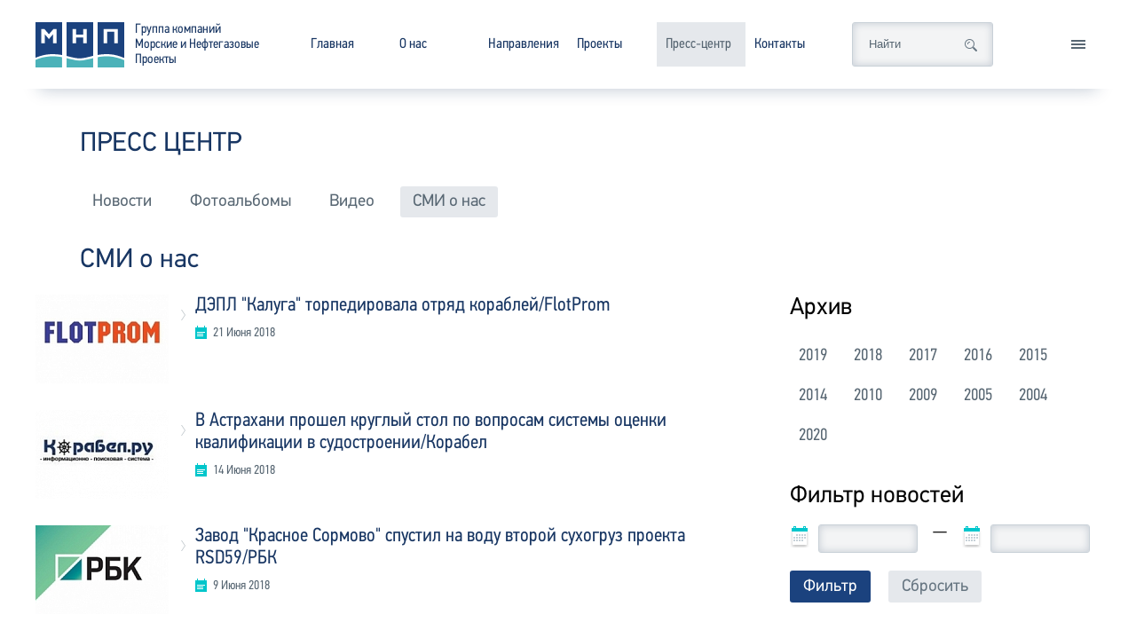

--- FILE ---
content_type: text/html; charset=UTF-8
request_url: http://www.mnpglobal.com/press-center/smi-about-us/?PAGEN_1=4
body_size: 9756
content:
<!DOCTYPE html>
<html>
<head>
<style>
.tablebodytext
{
	display: none;
	top: -10px;
}
.tablebodytext > font
{
	color: #ffffff!important;
	opacity: 0;
}
</style>
<title>СМИ о нас</title>
<meta name="cmsmagazine" content="0e4ea19325b08617f0942c8c345913ca" />
<link rel="shortcut icon" href="/bitrix/templates/mnp/../.default/favicon.ico" type="image/x-icon">
<meta name="viewport" content="width=device-width, initial-scale=1, minimum-scale=1, maximum-scale=1, user-scalable=0" />
<!--[if lt IE 9]><script src="http://html5shiv.googlecode.com/svn/trunk/html5.js"></script><![endif]-->
<!--[if lt IE 9]><script src="http://css3-mediaqueries-js.googlecode.com/svn/trunk/css3-mediaqueries.js"></script><![endif]-->
<script src="http://ajax.googleapis.com/ajax/libs/jquery/1.9.1/jquery.min.js"></script>
<meta http-equiv="Content-Type" content="text/html; charset=UTF-8" />
<meta name="robots" content="index, follow" />
<meta name="keywords" content="СМИ о нас" />
<meta name="description" content="СМИ о нас" />
<link href="/bitrix/cache/css/s1/mnp/kernel_main/kernel_main.css?173049992126347" type="text/css"  rel="stylesheet" />
<link href="/bitrix/cache/css/s1/mnp/page_c6050a148c9fa759d1362dbe8b447532/page_c6050a148c9fa759d1362dbe8b447532.css?173050064311161" type="text/css"  rel="stylesheet" />
<link href="/bitrix/cache/css/s1/mnp/template_b684e8927e44002ddbe2b1323eac678a/template_b684e8927e44002ddbe2b1323eac678a.css?173049828067282" type="text/css"  data-template-style="true"  rel="stylesheet" />
<script type="text/javascript">if(!window.BX)window.BX={};if(!window.BX.message)window.BX.message=function(mess){if(typeof mess=='object') for(var i in mess) BX.message[i]=mess[i]; return true;};</script>
<script type="text/javascript">(window.BX||top.BX).message({'JS_CORE_LOADING':'Загрузка...','JS_CORE_NO_DATA':'- Нет данных -','JS_CORE_WINDOW_CLOSE':'Закрыть','JS_CORE_WINDOW_EXPAND':'Развернуть','JS_CORE_WINDOW_NARROW':'Свернуть в окно','JS_CORE_WINDOW_SAVE':'Сохранить','JS_CORE_WINDOW_CANCEL':'Отменить','JS_CORE_WINDOW_CONTINUE':'Продолжить','JS_CORE_H':'ч','JS_CORE_M':'м','JS_CORE_S':'с','JSADM_AI_HIDE_EXTRA':'Скрыть лишние','JSADM_AI_ALL_NOTIF':'Показать все','JSADM_AUTH_REQ':'Требуется авторизация!','JS_CORE_WINDOW_AUTH':'Войти','JS_CORE_IMAGE_FULL':'Полный размер'});</script>
<script type="text/javascript">(window.BX||top.BX).message({'WEEK_START':'1'});(window.BX||top.BX).message({'MONTH_1':'Январь','MONTH_2':'Февраль','MONTH_3':'Март','MONTH_4':'Апрель','MONTH_5':'Май','MONTH_6':'Июнь','MONTH_7':'Июль','MONTH_8':'Август','MONTH_9':'Сентябрь','MONTH_10':'Октябрь','MONTH_11':'Ноябрь','MONTH_12':'Декабрь','MONTH_1_S':'Января','MONTH_2_S':'Февраля','MONTH_3_S':'Марта','MONTH_4_S':'Апреля','MONTH_5_S':'Мая','MONTH_6_S':'Июня','MONTH_7_S':'Июля','MONTH_8_S':'Августа','MONTH_9_S':'Сентября','MONTH_10_S':'Октября','MONTH_11_S':'Ноября','MONTH_12_S':'Декабря','MON_1':'Янв','MON_2':'Фев','MON_3':'Мар','MON_4':'Апр','MON_5':'Май','MON_6':'Июн','MON_7':'Июл','MON_8':'Авг','MON_9':'Сен','MON_10':'Окт','MON_11':'Ноя','MON_12':'Дек','DAY_OF_WEEK_0':'Воскресенье','DAY_OF_WEEK_1':'Понедельник','DAY_OF_WEEK_2':'Вторник','DAY_OF_WEEK_3':'Среда','DAY_OF_WEEK_4':'Четверг','DAY_OF_WEEK_5':'Пятница','DAY_OF_WEEK_6':'Суббота','DOW_0':'Вс','DOW_1':'Пн','DOW_2':'Вт','DOW_3':'Ср','DOW_4':'Чт','DOW_5':'Пт','DOW_6':'Сб','FD_SECOND_AGO_0':'#VALUE# секунд назад','FD_SECOND_AGO_1':'#VALUE# секунду назад','FD_SECOND_AGO_10_20':'#VALUE# секунд назад','FD_SECOND_AGO_MOD_1':'#VALUE# секунду назад','FD_SECOND_AGO_MOD_2_4':'#VALUE# секунды назад','FD_SECOND_AGO_MOD_OTHER':'#VALUE# секунд назад','FD_SECOND_DIFF_0':'#VALUE# секунд','FD_SECOND_DIFF_1':'#VALUE# секунда','FD_SECOND_DIFF_10_20':'#VALUE# секунд','FD_SECOND_DIFF_MOD_1':'#VALUE# секунда','FD_SECOND_DIFF_MOD_2_4':'#VALUE# секунды','FD_SECOND_DIFF_MOD_OTHER':'#VALUE# секунд','FD_MINUTE_AGO_0':'#VALUE# минут назад','FD_MINUTE_AGO_1':'#VALUE# минуту назад','FD_MINUTE_AGO_10_20':'#VALUE# минут назад','FD_MINUTE_AGO_MOD_1':'#VALUE# минуту назад','FD_MINUTE_AGO_MOD_2_4':'#VALUE# минуты назад','FD_MINUTE_AGO_MOD_OTHER':'#VALUE# минут назад','FD_MINUTE_DIFF_0':'#VALUE# минут','FD_MINUTE_DIFF_1':'#VALUE# минута','FD_MINUTE_DIFF_10_20':'#VALUE# минут','FD_MINUTE_DIFF_MOD_1':'#VALUE# минута','FD_MINUTE_DIFF_MOD_2_4':'#VALUE# минуты','FD_MINUTE_DIFF_MOD_OTHER':'#VALUE# минут','FD_MINUTE_0':'#VALUE# минут','FD_MINUTE_1':'#VALUE# минуту','FD_MINUTE_10_20':'#VALUE# минут','FD_MINUTE_MOD_1':'#VALUE# минуту','FD_MINUTE_MOD_2_4':'#VALUE# минуты','FD_MINUTE_MOD_OTHER':'#VALUE# минут','FD_HOUR_AGO_0':'#VALUE# часов назад','FD_HOUR_AGO_1':'#VALUE# час назад','FD_HOUR_AGO_10_20':'#VALUE# часов назад','FD_HOUR_AGO_MOD_1':'#VALUE# час назад','FD_HOUR_AGO_MOD_2_4':'#VALUE# часа назад','FD_HOUR_AGO_MOD_OTHER':'#VALUE# часов назад','FD_HOUR_DIFF_0':'#VALUE# часов','FD_HOUR_DIFF_1':'#VALUE# час','FD_HOUR_DIFF_10_20':'#VALUE# часов','FD_HOUR_DIFF_MOD_1':'#VALUE# час','FD_HOUR_DIFF_MOD_2_4':'#VALUE# часа','FD_HOUR_DIFF_MOD_OTHER':'#VALUE# часов','FD_YESTERDAY':'вчера','FD_TODAY':'сегодня','FD_TOMORROW':'завтра','FD_DAY_AGO_0':'#VALUE# суток назад','FD_DAY_AGO_1':'#VALUE# сутки назад','FD_DAY_AGO_10_20':'#VALUE# суток назад','FD_DAY_AGO_MOD_1':'#VALUE# сутки назад','FD_DAY_AGO_MOD_2_4':'#VALUE# суток назад','FD_DAY_AGO_MOD_OTHER':'#VALUE# суток назад','FD_DAY_DIFF_0':'#VALUE# дней','FD_DAY_DIFF_1':'#VALUE# день','FD_DAY_DIFF_10_20':'#VALUE# дней','FD_DAY_DIFF_MOD_1':'#VALUE# день','FD_DAY_DIFF_MOD_2_4':'#VALUE# дня','FD_DAY_DIFF_MOD_OTHER':'#VALUE# дней','FD_DAY_AT_TIME':'#DAY# в #TIME#','FD_MONTH_AGO_0':'#VALUE# месяцев назад','FD_MONTH_AGO_1':'#VALUE# месяц назад','FD_MONTH_AGO_10_20':'#VALUE# месяцев назад','FD_MONTH_AGO_MOD_1':'#VALUE# месяц назад','FD_MONTH_AGO_MOD_2_4':'#VALUE# месяца назад','FD_MONTH_AGO_MOD_OTHER':'#VALUE# месяцев назад','FD_MONTH_DIFF_0':'#VALUE# месяцев','FD_MONTH_DIFF_1':'#VALUE# месяц','FD_MONTH_DIFF_10_20':'#VALUE# месяцев','FD_MONTH_DIFF_MOD_1':'#VALUE# месяц','FD_MONTH_DIFF_MOD_2_4':'#VALUE# месяца','FD_MONTH_DIFF_MOD_OTHER':'#VALUE# месяцев','FD_YEARS_AGO_0':'#VALUE# лет назад','FD_YEARS_AGO_1':'#VALUE# год назад','FD_YEARS_AGO_10_20':'#VALUE# лет назад','FD_YEARS_AGO_MOD_1':'#VALUE# год назад','FD_YEARS_AGO_MOD_2_4':'#VALUE# года назад','FD_YEARS_AGO_MOD_OTHER':'#VALUE# лет назад','FD_YEARS_DIFF_0':'#VALUE# лет','FD_YEARS_DIFF_1':'#VALUE# год','FD_YEARS_DIFF_10_20':'#VALUE# лет','FD_YEARS_DIFF_MOD_1':'#VALUE# год','FD_YEARS_DIFF_MOD_2_4':'#VALUE# года','FD_YEARS_DIFF_MOD_OTHER':'#VALUE# лет','CAL_BUTTON':'Выбрать','CAL_TIME_SET':'Установить время','CAL_TIME':'Время'});</script>
<script type="text/javascript">(window.BX||top.BX).message({'LANGUAGE_ID':'ru','FORMAT_DATE':'DD.MM.YYYY','FORMAT_DATETIME':'DD.MM.YYYY HH:MI:SS','COOKIE_PREFIX':'BITRIX_SM','SERVER_TZ_OFFSET':'10800','SITE_ID':'s1','SITE_DIR':'/','USER_ID':'','SERVER_TIME':'1768798335','USER_TZ_OFFSET':'0','USER_TZ_AUTO':'Y','bitrix_sessid':'470d7291fee5323363ddb26c3b0d97da'});</script>


<script type="text/javascript" src="/bitrix/cache/js/s1/mnp/kernel_main/kernel_main.js?1752214799293028"></script>
<script type="text/javascript" src="/bitrix/js/main/core/core_db.min.js?14988192418699"></script>
<script type="text/javascript" src="/bitrix/js/main/core/core_frame_cache.min.js?147418146511191"></script>
<script type="text/javascript">BX.setJSList(['/bitrix/js/main/core/core.js','/bitrix/js/main/core/core_ajax.js','/bitrix/js/main/json/json2.min.js','/bitrix/js/main/core/core_ls.js','/bitrix/js/main/core/core_fx.js','/bitrix/js/main/core/core_popup.js','/bitrix/js/main/core/core_date.js','/bitrix/js/main/session.js','/bitrix/js/main/core/core_window.js','/bitrix/js/main/utils.js','/bitrix/templates/mnp/../.default/js/swiper.js','/bitrix/components/bitrix/search.title/script.js']); </script>
<script type="text/javascript">BX.setCSSList(['/bitrix/js/main/core/css/core.css','/bitrix/js/main/core/css/core_popup.css','/bitrix/js/main/core/css/core_date.css','/bitrix/templates/.default/components/bitrix/menu/left_menu/style.css','/bitrix/templates/.default/components/bitrix/news/SMM_about/style.css','/bitrix/templates/.default/components/bitrix/menu/right_menu_news/style.css','/bitrix/templates/.default/components/bitrix/news/SMM_about/bitrix/catalog.filter/.default/style.css','/bitrix/templates/.default/components//bitrix/system.pagenavigation/.default/style.css','/bitrix/templates/.default/components/bitrix/news/SMM_about/bitrix/news.list/.default/style.css','/bitrix/templates/mnp/../.default/styles.css','/bitrix/templates/mnp/../.default/template_styles.css','/bitrix/templates/mnp/../.default/swiper.css','/bitrix/templates/.default/components/bitrix/search.title/search/style.css','/bitrix/templates/.default/components/bitrix/menu/top_menu/style.css','/bitrix/templates/.default/components/bitrix/menu/bottom_menu/style.css','/bitrix/templates/.default/components/bitrix/main.map/site_map/style.css']); </script>


<script type="text/javascript" src="/bitrix/cache/js/s1/mnp/template_205870d0334d3e349fff7356943f903e/template_205870d0334d3e349fff7356943f903e.js?1730498280199212"></script>
<script type="text/javascript">var _ba = _ba || []; _ba.push(["aid", "f0d4d1a904ee16b3a27f16372f91bc89"]); _ba.push(["host", "www.mnpglobal.com"]); (function() {var ba = document.createElement("script"); ba.type = "text/javascript"; ba.async = true;ba.src = (document.location.protocol == "https:" ? "https://" : "http://") + "bitrix.info/ba.js";var s = document.getElementsByTagName("script")[0];s.parentNode.insertBefore(ba, s);})();</script>


<!--lightgallery-->
<link rel="stylesheet"  href="/bitrix/templates/mnp/../.default/css/lightgallery.css"/>
<script src="/bitrix/templates/mnp/../.default/js/lightgallery.js"></script>
<!--скрипты-->
<script src="/bitrix/templates/mnp/../.default/js/mnp.js"></script>
</head>
<body>
<div class = 'content'>
<header class='header'>
<div class='container'>
	<div class="header_shadow"></div>
</div>
<div class='header_in'>
	<div class='container'>
		﻿<div class='logo'>
	<a href="/">
		<div class='block_mnp'>
			<svg version="1.1" id="Layer_1" xmlns="http://www.w3.org/2000/svg" xmlns:xlink="http://www.w3.org/1999/xlink" x="0px" y="0px"
			width="100px" height="51px" viewBox="0 0 100 51" enable-background="new 0 0 99.999 51" xml:space="preserve">
			<g>
				<path fill="#FFFFFF" d="M0,0"/>
				<path fill="#1b427e" d="M0,0h29.924v37.015c-3.871-0.686-8.201-1.136-13.297-0.93C10.805,36.315,4.987,38.041,0,40.107V0z
					 M35.039,0h29.923v37.968c-5.499,1.276-10.198,2.743-15.239,2.89c-4.873-0.142-9.423-1.513-14.684-2.76V0z M70.075,0h29.924v40.337
					c-5.111-2.167-11.144-4.012-17.182-4.252c-4.856-0.197-9.013,0.203-12.741,0.837V0z M15.127,13.589L9.994,7.665h-3.46v15.967h3.98
					v-9.975l4.312,5.013h0.609l4.31-5.013v9.975h3.978V7.665H20.26L15.127,13.589z M57.682,7.665h-3.98v6.417h-7.968V7.665h-3.978
					v15.967h3.978v-6.463h7.968v6.463h3.98V7.665z M92.732,7.665H76.808v15.967h3.98V10.749h7.966v12.883h3.977V7.665z"/>
				<path fill="#4BB2B9" d="M29.924,39.512v12.081H0v-8.993c4.99-2.065,10.804-3.791,16.627-4.023
					C21.723,38.374,26.053,38.821,29.924,39.512 M64.962,40.46v11.133H35.039V40.59c5.261,1.252,9.811,2.624,14.684,2.759
					C54.764,43.205,59.463,41.74,64.962,40.46 M99.999,42.833v8.76H70.075V39.415c3.731-0.633,7.885-1.034,12.741-0.839
					C88.86,38.815,94.888,40.666,99.999,42.833"/>
				</g>
			</svg>
		</div>
		<div class='logo_block_title'>
			<strong>
				Группа компаний<br>
				Морские и Нефтегазовые<br>
				Проекты
			</strong>
		</div>
	</a>
</div>		<div class='h_map_block'>
			<div class='h_map'>
				<span class='h_map_1'></span>
				<span class='h_map_2'></span>
				<span class='h_map_3'></span>
			</div>
		</div>
		<div class="h_lang_block">
		<!--
			

			<a href="http://mnpglobal.com/en/en/" >
			<span class="h_lang">EN</span>
		</a>
	
			-->
		</div>
		<div class='block_search_form'>
		<div class = 'block_search_input' id="title-search">
	<form action="/search/index.php" class='h_search_form'>
		<div class='h_serch_find'>
			<input id="title-search-input" onblur="if (this.value == '') this.value = 'Найти';" onfocus="if (this.value == 'Найти') this.value = '';" value="Найти" type="text" name="q" value="" size="15" maxlength="50" autocomplete="off" />
			<input name="s" class='h_serch_but' type="submit" value="" />
		</div>
	</form>
</div>
<div class = 'block_search_but'>
<a href = '/search/index.php'>
	<div class = 'block_search_but_in'></div>
</a>
</div>
		</div>
		<ul class = 'header_menu'>
																<li class="">
					<a href="/">Главная</a>
					<svg version="1.1" xmlns="http://www.w3.org/2000/svg" xmlns:xlink="http://www.w3.org/1999/xlink" x="0px" y="0px" width="4px" height="10px" viewBox="0 0 4 10" enable-background="new 0 0 4 10" xml:space="preserve">
						<g>
							<polygon points="0,0 1,0 4,5 1,10 0,10 3,5"></polygon>
						</g>
					</svg>
				</li>
																						<li class="">
				<a href="/about-us/">О нас</a>
				<svg version="1.1" xmlns="http://www.w3.org/2000/svg" xmlns:xlink="http://www.w3.org/1999/xlink" x="0px" y="0px" width="4px" height="10px" viewBox="0 0 4 10" enable-background="new 0 0 4 10" xml:space="preserve">
					<g>
						<polygon points="0,0 1,0 4,5 1,10 0,10 3,5"></polygon>
					</g>
				</svg>
			<ul class = 'h_menu_under'>
																							<li>
					<a href="/about-us/">
						<span>Группа МНП</span>
					</a>
				</li>
																											<li>
					<a href="/about-us/history/">
						<span>История</span>
					</a>
				</li>
																											<li>
					<a href="/about-us/management/">
						<span>Управление</span>
					</a>
				</li>
																											<li>
					<a href="/about-us/partners/">
						<span>Партнерам</span>
					</a>
				</li>
																											<li>
					<a href="/about-us/policy/">
						<span>Кадровая политика</span>
					</a>
				</li>
																	</ul></li>										<li class="">
				<a href="/portfolio/">Направления</a>
				<svg version="1.1" xmlns="http://www.w3.org/2000/svg" xmlns:xlink="http://www.w3.org/1999/xlink" x="0px" y="0px" width="4px" height="10px" viewBox="0 0 4 10" enable-background="new 0 0 4 10" xml:space="preserve">
					<g>
						<polygon points="0,0 1,0 4,5 1,10 0,10 3,5"></polygon>
					</g>
				</svg>
			<ul class = 'h_menu_under'>
																							<li>
					<a href="/portfolio/">
						<span>Ключевые активы</span>
					</a>
				</li>
																											<li>
					<a href="/portfolio/shipbuilding/">
						<span>Судостроение</span>
					</a>
				</li>
																											<li>
					<a href="/portfolio/development/">
						<span>Проектирование</span>
					</a>
				</li>
																											<li>
					<a href="/portfolio/technology-innovations/">
						<span>Технологии</span>
					</a>
				</li>
																	</ul></li>										<li class="">
				<a href="/projects/">Проекты</a>
				<svg version="1.1" xmlns="http://www.w3.org/2000/svg" xmlns:xlink="http://www.w3.org/1999/xlink" x="0px" y="0px" width="4px" height="10px" viewBox="0 0 4 10" enable-background="new 0 0 4 10" xml:space="preserve">
					<g>
						<polygon points="0,0 1,0 4,5 1,10 0,10 3,5"></polygon>
					</g>
				</svg>
			<ul class = 'h_menu_under'>
																							<li>
					<a href="/projects/">
						<span>Галерея судов</span>
					</a>
				</li>
																											<li>
					<a href="/projects/projects-katalog/">
						<span>Каталог проектов</span>
					</a>
				</li>
																	</ul></li>										<li class="selected">
				<a href="/press-center/">Пресс-центр</a>
				<svg version="1.1" xmlns="http://www.w3.org/2000/svg" xmlns:xlink="http://www.w3.org/1999/xlink" x="0px" y="0px" width="4px" height="10px" viewBox="0 0 4 10" enable-background="new 0 0 4 10" xml:space="preserve">
					<g>
						<polygon points="0,0 1,0 4,5 1,10 0,10 3,5"></polygon>
					</g>
				</svg>
			<ul class = 'h_menu_under'>
																							<li>
					<a href="/press-center/news/">
						<span>Новости</span>
					</a>
				</li>
																											<li>
					<a href="/press-center/photo_albums/">
						<span>Фотоальбомы</span>
					</a>
				</li>
																											<li>
					<a href="/press-center/video/">
						<span>Видео</span>
					</a>
				</li>
																											<li>
					<a href="/press-center/smi-about-us/">
						<span>СМИ о нас</span>
					</a>
				</li>
																	</ul></li>															<li class="">
					<a href="/contacts/">Контакты</a>
					<svg version="1.1" xmlns="http://www.w3.org/2000/svg" xmlns:xlink="http://www.w3.org/1999/xlink" x="0px" y="0px" width="4px" height="10px" viewBox="0 0 4 10" enable-background="new 0 0 4 10" xml:space="preserve">
						<g>
							<polygon points="0,0 1,0 4,5 1,10 0,10 3,5"></polygon>
						</g>
					</svg>
				</li>
													
	</ul>
	</div>
</div>
</header>
<header class='header_relative'></header>
<!--начало-->
<div class="content">
	<div class='container clearfix'><h2>Пресс центр</h2>
<nav class="internal_menu">
	<ul>
						<li><a href="/press-center/news/"><span>Новости</span></a></li>
				
						<li><a href="/press-center/photo_albums/"><span>Фотоальбомы</span></a></li>
				
						<li><a href="/press-center/video/"><span>Видео</span></a></li>
				
						<li class="selected"><a href="/press-center/smi-about-us/"><span>СМИ о нас</span></a></li>
				
		</ul>
</nav>
 <h3>СМИ о нас</h3>
<div class="right_block">
<h4 class = 'h4'>Архив</h4>
	<ul class='menu_archive'>
									<li><a href="/press-center/smi-about-us/2019/">2019</a></li>
						
									<li><a href="/press-center/smi-about-us/2018/">2018</a></li>
						
									<li><a href="/press-center/smi-about-us/2017/">2017</a></li>
						
									<li><a href="/press-center/smi-about-us/2016/">2016</a></li>
						
									<li><a href="/press-center/smi-about-us/2015/">2015</a></li>
						
									<li><a href="/press-center/smi-about-us/2014/">2014</a></li>
						
									<li><a href="/press-center/smi-about-us/2010/">2010</a></li>
						
									<li><a href="/press-center/smi-about-us/2009/">2009</a></li>
						
									<li><a href="/press-center/smi-about-us/2005/">2005</a></li>
						
									<li><a href="/press-center/smi-about-us/2004/">2004</a></li>
						
									<li><a href="/press-center/smi-about-us/2020/">2020</a></li>
						
			</ul>
<h4 class="h4">Фильтр новостей</h4>
<form name="arrFilter_form" action="/press-center/smi-about-us/?PAGEN_1=4" method="get">
	<input type="hidden" name="PAGEN_1" value="4" />
	<div class = 'filter'>
									
<img src="/bitrix/js/main/core/images/mnp_cal.png" alt="Выбрать дату в календаре" onclick="BX.calendar({node:this, field:'arrFilter_DATE_ACTIVE_FROM_1', form: 'arrFilter_form', bTime: false, currentTime: '1768809135', bHideTime: false});"  border="0"/>

<input type="text" id="arrFilter_DATE_ACTIVE_FROM_1" name="arrFilter_DATE_ACTIVE_FROM_1" value="" size="10" class="inputselect inputfield"/>


<span class="date-interval-hellip"> — </span>
<img src="/bitrix/js/main/core/images/mnp_cal.png" alt="Выбрать дату в календаре" onclick="BX.calendar({node:this, field:'arrFilter_DATE_ACTIVE_FROM_2', form: 'arrFilter_form', bTime: false, currentTime: '1768809135', bHideTime: false});"  border="0"/>

<input type="text" id="arrFilter_DATE_ACTIVE_FROM_2" name="arrFilter_DATE_ACTIVE_FROM_2" value="" size="10" class="inputselect inputfield"/>


												<div class = 'clearfix'></div>
		<input type="submit" class = 'filter_find' name="set_filter" value="Фильтр" />
		<input type="hidden"  name="set_filter" value="Y" />
		<input type="submit" class = 'filter_null' name="del_filter" value="Сбросить" />
	</div>
</form>
</div>
<div class="left_block_main">
<ul class='news_list'>
			
	<li id="bx_3218110189_1074">
						<div class='news_list_img'>
							<a href="/press-center/smi-about-us/2018/depl-kaluga-torpedirovala-otrya/">
					<div class='news_list_img_in'>
						<img src = '/upload/resize_cache/iblock/298/200_200_0/298d6398eae94097a4a32de8828e3ce2.jpg' alt = 'ДЭПЛ &quot;Калуга&quot; торпедировала отряд кораблей/FlotProm' title = 'ДЭПЛ &quot;Калуга&quot; торпедировала отряд кораблей/FlotProm' style = 'margin-left: -100px; margin-top: -88px;'>
					</div>
				</a>
										<svg class="icon_news" version="1.1" xmlns="http://www.w3.org/2000/svg" xmlns:xlink="http://www.w3.org/1999/xlink" x="0px" y="0px" width="6px" height="14px" viewBox="0 0 6 14" enable-background="new 0 0 6 14" xml:space="preserve">
					<g>
						<polygon points="0,0 1,0 5,6 1,12 0,12 4,6"></polygon>
					</g>
				</svg>
					</div>
		<div class="news_list_info">
														<a href="/press-center/smi-about-us/2018/depl-kaluga-torpedirovala-otrya/"><strong>ДЭПЛ &quot;Калуга&quot; торпедировала отряд кораблей/FlotProm</strong></a>
														<span class="news_data">21 Июня 2018</span>
										
</div>
	</li>
			
	<li id="bx_3218110189_1073">
						<div class='news_list_img'>
							<a href="/press-center/smi-about-us/2018/v-astrakhani-proshel-kruglyy-s/">
					<div class='news_list_img_in'>
						<img src = '/upload/resize_cache/iblock/2b0/200_200_0/2b0373408dbf6586cacacfd30c04cb6d.jpg' alt = 'В Астрахани прошел круглый стол по вопросам системы оценки квалификации в судостроении/Корабел ' title = 'В Астрахани прошел круглый стол по вопросам системы оценки квалификации в судостроении/Корабел ' style = 'margin-left: -100px; margin-top: -82.5px;'>
					</div>
				</a>
										<svg class="icon_news" version="1.1" xmlns="http://www.w3.org/2000/svg" xmlns:xlink="http://www.w3.org/1999/xlink" x="0px" y="0px" width="6px" height="14px" viewBox="0 0 6 14" enable-background="new 0 0 6 14" xml:space="preserve">
					<g>
						<polygon points="0,0 1,0 5,6 1,12 0,12 4,6"></polygon>
					</g>
				</svg>
					</div>
		<div class="news_list_info">
														<a href="/press-center/smi-about-us/2018/v-astrakhani-proshel-kruglyy-s/"><strong>В Астрахани прошел круглый стол по вопросам системы оценки квалификации в судостроении/Корабел </strong></a>
														<span class="news_data">14 Июня 2018</span>
										
</div>
	</li>
			
	<li id="bx_3218110189_1072">
						<div class='news_list_img'>
							<a href="/press-center/smi-about-us/2018/zavod-krasnoe-cormovo-spustil-/">
					<div class='news_list_img_in'>
						<img src = '/upload/resize_cache/iblock/e23/200_200_0/e23c77b2e36e4f036d0c21ee541994a3.jpg' alt = 'Завод &quot;Красное Cормово&quot; спустил на воду второй сухогруз проекта RSD59/РБК' title = 'Завод &quot;Красное Cормово&quot; спустил на воду второй сухогруз проекта RSD59/РБК' style = 'margin-left: -100px; margin-top: -73px;'>
					</div>
				</a>
										<svg class="icon_news" version="1.1" xmlns="http://www.w3.org/2000/svg" xmlns:xlink="http://www.w3.org/1999/xlink" x="0px" y="0px" width="6px" height="14px" viewBox="0 0 6 14" enable-background="new 0 0 6 14" xml:space="preserve">
					<g>
						<polygon points="0,0 1,0 5,6 1,12 0,12 4,6"></polygon>
					</g>
				</svg>
					</div>
		<div class="news_list_info">
														<a href="/press-center/smi-about-us/2018/zavod-krasnoe-cormovo-spustil-/"><strong>Завод &quot;Красное Cормово&quot; спустил на воду второй сухогруз проекта RSD59/РБК</strong></a>
														<span class="news_data">9 Июня 2018</span>
										
</div>
	</li>
			
	<li id="bx_3218110189_1121">
						<div class='news_list_img'>
							<a href="/press-center/smi-about-us/2018/sdelano-v-sormovo-tret-vsekh-s/">
					<div class='news_list_img_in'>
						<img src = '/upload/resize_cache/iblock/3a8/200_200_0/3a870706d15d1f6e664f5b05c78278d8.jpg' alt = 'Сделано в &quot;Сормово&quot; - треть всех судов &quot;река-море&quot;/Корабел' title = 'Сделано в &quot;Сормово&quot; - треть всех судов &quot;река-море&quot;/Корабел' style = 'margin-left: -100px; margin-top: -82.5px;'>
					</div>
				</a>
										<svg class="icon_news" version="1.1" xmlns="http://www.w3.org/2000/svg" xmlns:xlink="http://www.w3.org/1999/xlink" x="0px" y="0px" width="6px" height="14px" viewBox="0 0 6 14" enable-background="new 0 0 6 14" xml:space="preserve">
					<g>
						<polygon points="0,0 1,0 5,6 1,12 0,12 4,6"></polygon>
					</g>
				</svg>
					</div>
		<div class="news_list_info">
														<a href="/press-center/smi-about-us/2018/sdelano-v-sormovo-tret-vsekh-s/"><strong>Сделано в &quot;Сормово&quot; - треть всех судов &quot;река-море&quot;/Корабел</strong></a>
														<span class="news_data">5 Июня 2018</span>
										
</div>
	</li>
			
	<li id="bx_3218110189_1007">
						<div class='news_list_img'>
							<a href="/press-center/smi-about-us/2018/inzhenernyy-talant-aleksandra-/">
					<div class='news_list_img_in'>
						<img src = '/upload/resize_cache/iblock/80c/200_200_0/80c3cc3bb46d4e57e0d6ae7cf8a0ace8.jpg' alt = 'Инженерный талант Александра Цепилова/Морские вести России' title = 'Инженерный талант Александра Цепилова/Морские вести России' style = 'margin-left: -100px; margin-top: -100px;'>
					</div>
				</a>
										<svg class="icon_news" version="1.1" xmlns="http://www.w3.org/2000/svg" xmlns:xlink="http://www.w3.org/1999/xlink" x="0px" y="0px" width="6px" height="14px" viewBox="0 0 6 14" enable-background="new 0 0 6 14" xml:space="preserve">
					<g>
						<polygon points="0,0 1,0 5,6 1,12 0,12 4,6"></polygon>
					</g>
				</svg>
					</div>
		<div class="news_list_info">
														<a href="/press-center/smi-about-us/2018/inzhenernyy-talant-aleksandra-/"><strong>Инженерный талант Александра Цепилова/Морские вести России</strong></a>
														<span class="news_data">28 Мая 2018</span>
										
</div>
	</li>
			
	<li id="bx_3218110189_1005">
						<div class='news_list_img'>
							<a href="/press-center/smi-about-us/2018/krasnoe-sormovo-napravit-106-4/">
					<div class='news_list_img_in'>
						<img src = '/upload/resize_cache/iblock/da4/200_200_0/da45f260e814b02404f112a0ee5ae00e.jpg' alt = '«Красное Сормово» направит 106,4 млн рублей на выплату дивидендов/Коммерсант ' title = '«Красное Сормово» направит 106,4 млн рублей на выплату дивидендов/Коммерсант ' style = 'margin-left: -100px; margin-top: -82px;'>
					</div>
				</a>
										<svg class="icon_news" version="1.1" xmlns="http://www.w3.org/2000/svg" xmlns:xlink="http://www.w3.org/1999/xlink" x="0px" y="0px" width="6px" height="14px" viewBox="0 0 6 14" enable-background="new 0 0 6 14" xml:space="preserve">
					<g>
						<polygon points="0,0 1,0 5,6 1,12 0,12 4,6"></polygon>
					</g>
				</svg>
					</div>
		<div class="news_list_info">
														<a href="/press-center/smi-about-us/2018/krasnoe-sormovo-napravit-106-4/"><strong>«Красное Сормово» направит 106,4 млн рублей на выплату дивидендов/Коммерсант </strong></a>
														<span class="news_data">21 Мая 2018</span>
										
</div>
	</li>
			
	<li id="bx_3218110189_1001">
						<div class='news_list_img'>
							<a href="/press-center/smi-about-us/2018/zavod-krasnoe-sormovo-peredal-rst27m/">
					<div class='news_list_img_in'>
						<img src = '/upload/resize_cache/iblock/fc1/200_200_0/fc137e7d7fcb1e757a136f3181851733.jpg' alt = 'Завод &quot;Красное Сормово&quot; передал заказчику последний из пяти танкеров проекта RST27М/ТАСС' title = 'Завод &quot;Красное Сормово&quot; передал заказчику последний из пяти танкеров проекта RST27М/ТАСС' style = 'margin-left: -100px; margin-top: -77.5px;'>
					</div>
				</a>
										<svg class="icon_news" version="1.1" xmlns="http://www.w3.org/2000/svg" xmlns:xlink="http://www.w3.org/1999/xlink" x="0px" y="0px" width="6px" height="14px" viewBox="0 0 6 14" enable-background="new 0 0 6 14" xml:space="preserve">
					<g>
						<polygon points="0,0 1,0 5,6 1,12 0,12 4,6"></polygon>
					</g>
				</svg>
					</div>
		<div class="news_list_info">
														<a href="/press-center/smi-about-us/2018/zavod-krasnoe-sormovo-peredal-rst27m/"><strong>Завод &quot;Красное Сормово&quot; передал заказчику последний из пяти танкеров проекта RST27М/ТАСС</strong></a>
														<span class="news_data">7 Мая 2018</span>
										
</div>
	</li>
			
	<li id="bx_3218110189_996">
						<div class='news_list_img'>
							<a href="/press-center/smi-about-us/2018/krasnoe-sormovo-spustilo-na-vodu+suhogruz/">
					<div class='news_list_img_in'>
						<img src = '/upload/resize_cache/iblock/80f/200_200_0/80fd23c2f76ec065a42df353b6464d9a.jpg' alt = '&quot;Красное Сормово&quot; спустило на воду головной сухогруз проекта RSD59 для &quot;Пола Райз&quot;' title = '&quot;Красное Сормово&quot; спустило на воду головной сухогруз проекта RSD59 для &quot;Пола Райз&quot;' style = 'margin-left: -100px; margin-top: -82.5px;'>
					</div>
				</a>
										<svg class="icon_news" version="1.1" xmlns="http://www.w3.org/2000/svg" xmlns:xlink="http://www.w3.org/1999/xlink" x="0px" y="0px" width="6px" height="14px" viewBox="0 0 6 14" enable-background="new 0 0 6 14" xml:space="preserve">
					<g>
						<polygon points="0,0 1,0 5,6 1,12 0,12 4,6"></polygon>
					</g>
				</svg>
					</div>
		<div class="news_list_info">
														<a href="/press-center/smi-about-us/2018/krasnoe-sormovo-spustilo-na-vodu+suhogruz/"><strong>&quot;Красное Сормово&quot; спустило на воду головной сухогруз проекта RSD59 для &quot;Пола Райз&quot;</strong></a>
														<span class="news_data">20 Апреля 2018</span>
										
</div>
	</li>
			
	<li id="bx_3218110189_993">
						<div class='news_list_img'>
							<a href="/press-center/smi-about-us/2018/proizvodstvennye-vozmozhnosti-/">
					<div class='news_list_img_in'>
						<img src = '/upload/resize_cache/iblock/515/200_200_0/515c18c6fe95f9e2f8eb6fa417ebc777.jpg' alt = 'Производственные возможности ОСК представлены в Стамбуле/Морские вести' title = 'Производственные возможности ОСК представлены в Стамбуле/Морские вести' style = 'margin-left: -100px; margin-top: -100px;'>
					</div>
				</a>
										<svg class="icon_news" version="1.1" xmlns="http://www.w3.org/2000/svg" xmlns:xlink="http://www.w3.org/1999/xlink" x="0px" y="0px" width="6px" height="14px" viewBox="0 0 6 14" enable-background="new 0 0 6 14" xml:space="preserve">
					<g>
						<polygon points="0,0 1,0 5,6 1,12 0,12 4,6"></polygon>
					</g>
				</svg>
					</div>
		<div class="news_list_info">
														<a href="/press-center/smi-about-us/2018/proizvodstvennye-vozmozhnosti-/"><strong>Производственные возможности ОСК представлены в Стамбуле/Морские вести</strong></a>
														<span class="news_data">12 Апреля 2018</span>
										
</div>
	</li>
			
	<li id="bx_3218110189_992">
						<div class='news_list_img'>
							<a href="/press-center/smi-about-us/2018/yakhtu-stalina-ostavyat-v-mosk/">
					<div class='news_list_img_in'>
						<img src = '/upload/resize_cache/iblock/2e4/200_200_0/2e426648a21f324e8f158f57245c27f9.jpg' alt = '«Яхту Сталина» оставят в Москве/Коммерсант' title = '«Яхту Сталина» оставят в Москве/Коммерсант' style = 'margin-left: -100px; margin-top: -82px;'>
					</div>
				</a>
										<svg class="icon_news" version="1.1" xmlns="http://www.w3.org/2000/svg" xmlns:xlink="http://www.w3.org/1999/xlink" x="0px" y="0px" width="6px" height="14px" viewBox="0 0 6 14" enable-background="new 0 0 6 14" xml:space="preserve">
					<g>
						<polygon points="0,0 1,0 5,6 1,12 0,12 4,6"></polygon>
					</g>
				</svg>
					</div>
		<div class="news_list_info">
														<a href="/press-center/smi-about-us/2018/yakhtu-stalina-ostavyat-v-mosk/"><strong>«Яхту Сталина» оставят в Москве/Коммерсант</strong></a>
														<span class="news_data">2 Апреля 2018</span>
										
</div>
	</li>
	<div class = 'bottom_nav'>
	
					<a href="/press-center/smi-about-us/?PAGEN_1=3">
				<div class = 'bottom_nav_arrow'>
					<svg class="icon_news" version="1.1" xmlns="http://www.w3.org/2000/svg" xmlns:xlink="http://www.w3.org/1999/xlink" x="0px" y="0px" width="18px" height="18px" viewBox="0 0 18 18" enable-background="new 0 0 18 18" xml:space="preserve">
						<g>
							<polygon points="0,9 9,0 11,0 3,8 18,8 18,10 3,10 11,18 9,18"></polygon>
						</g>
					</svg>
				</div>
			</a>
		
	
	
					<a href="/press-center/smi-about-us/?PAGEN_1=2">
				<div class = 'bottom_nav_point'>
					<span>2</span>
				</div>
			</a>
					
					<a href="/press-center/smi-about-us/?PAGEN_1=3">
				<div class = 'bottom_nav_point'>
					<span>3</span>
				</div>
			</a>
					
					<div class = 'bottom_nav_point active'>
				<span>4</span>
			</div>
					
					<a href="/press-center/smi-about-us/?PAGEN_1=5">
				<div class = 'bottom_nav_point'>
					<span>5</span>
				</div>
			</a>
					
					<a href="/press-center/smi-about-us/?PAGEN_1=6">
				<div class = 'bottom_nav_point'>
					<span>6</span>
				</div>
			</a>
					
			<a href="/press-center/smi-about-us/?PAGEN_1=5">
			<div class = 'bottom_nav_arrow bottom_nav_right active'>
				<svg class="icon_news" version="1.1" xmlns="http://www.w3.org/2000/svg" xmlns:xlink="http://www.w3.org/1999/xlink" x="0px" y="0px" width="18px" height="18px" viewBox="0 0 18 18" enable-background="new 0 0 18 18" xml:space="preserve">
					<g>
						<polygon points="0,8 15,8 7,0 9,0 18,9 9,18 7,18 15,10 0,10"></polygon>
					</g>
				</svg>
			</div>
		</a>

	</div>
</ul>
</div>
<br>﻿</div>
</div>
</div>
<div class="page-buffer"></div>
<!--конец-->
<footer class='footer'>
	<div class='container'>
		<div class='footer_cols'>
				<ul class = 'footer_col'>
																	<li>
						<a href="/" class="col_main">
							Главная						</a>
					</li>
																						<li>
				<a href="/about-us/" class="col_main">
					О нас				</a>
			<ul>
																							<li>
					<a href="/about-us/">
						Группа МНП					</a>
				</li>
																											<li>
					<a href="/about-us/history/">
						История					</a>
				</li>
																											<li>
					<a href="/about-us/management/">
						Управление					</a>
				</li>
																											<li>
					<a href="/about-us/partners/">
						Партнерам					</a>
				</li>
																											<li>
					<a href="/about-us/policy/">
						Кадровая политика					</a>
				</li>
																	</ul></li>		
																<li>
						<a href="/contacts/" class="col_main">
							Контакты						</a>
					</li>
													
		</ul>
 				<ul class = 'footer_col'>
											<li>
				<a href="/portfolio/" class="col_main">
					Портфель				</a>
			<ul>
																							<li>
					<a href="/portfolio/">
						Ключевые активы					</a>
				</li>
																											<li>
					<a href="/portfolio/shipbuilding/">
						Судостроение					</a>
				</li>
																											<li>
					<a href="/portfolio/development/">
						Проектирование					</a>
				</li>
																											<li>
					<a href="/portfolio/technology-innovations/">
						Технологии					</a>
				</li>
													
			</ul></li>		</ul>
 				<ul class = 'footer_col'>
											<li>
				<a href="/projects/" class="col_main">
					Проекты				</a>
			<ul>
																							<li>
					<a href="/projects/">
						Галерея судов					</a>
				</li>
																											<li>
					<a href="/projects/projects-katalog/">
						Каталог проектов					</a>
				</li>
													
			</ul></li>		</ul>
 				<ul class = 'footer_col'>
											<li>
				<a href="/press-center/" class="col_main">
					Пресс-центр				</a>
			<ul>
																							<li>
					<a href="/press-center/news/">
						Новости					</a>
				</li>
																											<li>
					<a href="/press-center/photo_albums/">
						Фотоальбомы					</a>
				</li>
																											<li>
					<a href="/press-center/video/">
						Видео					</a>
				</li>
																											<li>
					<a href="/press-center/smi-about-us/">
						СМИ о нас					</a>
				</li>
													
			</ul></li>		</ul>
 	
		</div>
		<div class='logo_group_company'>
	<div class='footer_block_logo_mnp'>
		<div class='footer_block_mnp'>
			<svg version="1.1" xmlns="http://www.w3.org/2000/svg" xmlns:xlink="http://www.w3.org/1999/xlink" x="0px" y="0px"
			width="100px" height="51px" viewBox="0 0 100 51" enable-background="new 0 0 99.999 51" xml:space="preserve">
			<g>
				<path fill="#FFFFFF" d="M0,0"/>
				<path fill="#1b427e" d="M0,0h29.924v37.015c-3.871-0.686-8.201-1.136-13.297-0.93C10.805,36.315,4.987,38.041,0,40.107V0z
					 M35.039,0h29.923v37.968c-5.499,1.276-10.198,2.743-15.239,2.89c-4.873-0.142-9.423-1.513-14.684-2.76V0z M70.075,0h29.924v40.337
					c-5.111-2.167-11.144-4.012-17.182-4.252c-4.856-0.197-9.013,0.203-12.741,0.837V0z M15.127,13.589L9.994,7.665h-3.46v15.967h3.98
					v-9.975l4.312,5.013h0.609l4.31-5.013v9.975h3.978V7.665H20.26L15.127,13.589z M57.682,7.665h-3.98v6.417h-7.968V7.665h-3.978
					v15.967h3.978v-6.463h7.968v6.463h3.98V7.665z M92.732,7.665H76.808v15.967h3.98V10.749h7.966v12.883h3.977V7.665z"/>
				<path fill="#4BB2B9" d="M29.924,39.512v12.081H0v-8.993c4.99-2.065,10.804-3.791,16.627-4.023
					C21.723,38.374,26.053,38.821,29.924,39.512 M64.962,40.46v11.133H35.039V40.59c5.261,1.252,9.811,2.624,14.684,2.759
					C54.764,43.205,59.463,41.74,64.962,40.46 M99.999,42.833v8.76H70.075V39.415c3.731-0.633,7.885-1.034,12.741-0.839
					C88.86,38.815,94.888,40.666,99.999,42.833"/>
				</g>
			</svg>
		</div>
		<div class='footer_block_title'>
			<strong>Группа компаний <br>Морские и Нефтегазовые <br>Проекты</strong>
		</div>
	</div>
</div>		<div class='footer_line'>
			<svg version="1.1" xmlns="http://www.w3.org/2000/svg" xmlns:xlink="http://www.w3.org/1999/xlink" x="0px" y="0px" width="100%" height="2px" viewBox="0 0 1200 2" enable-background="new 0 0 1200 2" xml:space="preserve">
				<g>
					<polygon points="0,1 100,0 1100,0 1200,1 0,1" style="fill:#ccc;"></polygon>
					<polygon points="100,2 200,1 1000,1 1100,2 100,2" style="fill:#fff;"></polygon>
				</g>
			</svg>
		</div>
		<div class='block_copyright'>
			<p>Copyright © МНП 2004 – 2026</p>
		</div>
		<a href = 'http://marketicus.ru/?utm_source=oursite&utm_medium=link&utm_campaign=mnp' target = 'blank'>
	<div class="developer" id="dev_href">
		<div class = 'developer_image'>
			<svg version="1.1" xmlns="http://www.w3.org/2000/svg" xmlns:xlink="http://www.w3.org/1999/xlink" x="0px" y="0px" width="25px"
			height="25px" viewBox="0 0 25 25" enable-background="new 0 0 25 25" xml:space="preserve">
				<g id="developer_logo">
					<path d="M20.053,1.531l0.675,3.626c0,0-0.468,0.693-0.557,1.576s-0.029,10.685-0.369,12.161c-0.312,1.353-3.511,3.349-3.511,3.349
					l-0.024-4.471c0,0-0.62,0.786-1.39,1.572c-0.77,0.786-1.809,1.69-1.809,1.69s-0.926-0.788-1.73-1.604
					c-0.804-0.816-1.493-1.667-1.493-1.667v4.479c0,0-3.087-1.959-3.49-3.223C5.927,17.673,6.065,7.258,5.959,6.578
					S5.375,5.145,5.375,5.145l0.702-3.614c0,0,1.51,4.789,2.974,7.56c1.754,3.318,4,6.225,4,6.225s2.505-3.27,3.927-6.019
					C19.125,5.145,20.053,1.531,20.053,1.531z"/>
				</g>
			</svg>
		</div>
		<div class = 'developer_txt'>
			<div class = 'developer_txt_in'>
				<div class="developer_one">
					<strong>Разработка сайта</strong>
				</div>
				<div class = 'developer_two'>
					<strong>Сделан в Маркетикус</strong>
				</div>
			</div>
		</div>
	</div>
</a>	</div>
</footer>

<div class = 'overlay'>
<div class = 'modal_top_menu'>
	<div class = 'container'>
	<div class = 'site_map_close'>
		<div class = 'close_1 closes'></div>
		<div class = 'close_2 closes'></div>
	</div>	
	<div class = 'site_map'>
	<h2>Карта сайта</h2>
	<ul class="map-level-0">

	
		

		
		
				<li><a href="/">Главная</a></li>

		

		
	
		

		
		
			<li><a href="/about-us/">О нас</a>				<ul class="map-level-1">

		

		
	
		

		
		
				<li><a href="/about-us/">Группа МНП</a></li>

		

		
	
		

		
		
				<li><a href="/about-us/history/">История</a></li>

		

		
	
		

		
		
				<li><a href="/about-us/management/">Управление</a></li>

		

		
	
		

		
		
				<li><a href="/about-us/partners/">Партнерам</a></li>

		

		
	
		

		
		
				<li><a href="/about-us/policy/">Кадровая политика</a></li>

		

		
	
					</ul></li>		

		
		
			<li><a href="/portfolio/">Направления</a>				<ul class="map-level-1">

		

		
	
		

		
		
				<li><a href="/portfolio/">Ключевые активы</a></li>

		

		
	
		

		
		
				<li><a href="/portfolio/shipbuilding/">Судостроение</a></li>

		

		
	
		

		
		
				<li><a href="/portfolio/development/">Проектирование</a></li>

		

		
	
		

		
		
				<li><a href="/portfolio/technology-innovations/">Технологии</a></li>

		

		
	
					</ul></li>		

		
		
			<li><a href="/projects/">Проекты</a>				<ul class="map-level-1">

		

		
	
		

		
		
				<li><a href="/projects/">Галерея судов</a></li>

		

		
	
		

		
		
				<li><a href="/projects/projects-katalog/">Каталог проектов</a></li>

		

		
	
					</ul></li>		

		
		
			<li><a href="/press-center/">Пресс-центр</a>				<ul class="map-level-1">

		

		
	
		

		
		
				<li><a href="/press-center/news/">Новости</a></li>

		

		
	
		

		
		
				<li><a href="/press-center/photo_albums/">Фотоальбомы</a></li>

		

		
	
		

		
		
				<li><a href="/press-center/video/">Видео</a></li>

		

		
	
		

		
		
				<li><a href="/press-center/smi-about-us/">СМИ о нас</a></li>

		

		
	
					</ul></li>		

		
		
				<li><a href="/contacts/">Контакты</a></li>

		

		
	
	
	</ul>
</div>	</div>
</div>
</div>
<!-- Yandex.Metrika counter --> <script type="text/javascript"> (function (d, w, c) { (w[c] = w[c] || []).push(function() { try { w.yaCounter37648270 = new Ya.Metrika({ id:37648270, clickmap:true, trackLinks:true, accurateTrackBounce:true }); } catch(e) { } }); var n = d.getElementsByTagName("script")[0], s = d.createElement("script"), f = function () { n.parentNode.insertBefore(s, n); }; s.type = "text/javascript"; s.async = true; s.src = "https://mc.yandex.ru/metrika/watch.js"; if (w.opera == "[object Opera]") { d.addEventListener("DOMContentLoaded", f, false); } else { f(); } })(document, window, "yandex_metrika_callbacks"); </script> <noscript><div><img src="https://mc.yandex.ru/watch/37648270" style="position:absolute; left:-9999px;" alt="" /></div></noscript> <!-- /Yandex.Metrika counter -->
</body>
</html>

--- FILE ---
content_type: text/css
request_url: http://www.mnpglobal.com/bitrix/cache/css/s1/mnp/page_c6050a148c9fa759d1362dbe8b447532/page_c6050a148c9fa759d1362dbe8b447532.css?173050064311161
body_size: 11161
content:


/* Start:/bitrix/templates/.default/components/bitrix/menu/left_menu/style.css?14596841961634*/
/* Left menu*/
.internal_menu
{
	width: 100%;
	box-sizing: border-box;
	padding: 0px 0px 0px 50px;
}
@media screen and (max-width: 1255px)
{
	.internal_menu
	{
		padding: 0px 0px 0px 30px;
	}
}
@media screen and (max-width: 975px)
{
	.internal_menu
	{
		padding: 0px;
	}
}
.internal_menu ul
{
	width: 100%;
	display: table;
}
.internal_menu li
{
	position: relative;
	display: inline-block;
	float: left;
	margin: 5px 15px 5px 0px;
	border-radius: 3px;
	-webkit-border-radius: 3px;
	-moz-border-radius: 3px;
	padding: 0px;
	height: 35px;
	font-family: 'din_text_pro_regular';
	font-size: 1.2em;
	text-align: center;
	-webkit-transition: all 0.1s ease;
	-moz-transition: all 0.1s ease;
	-o-transition: all 0.1s ease;
	-ms-transition: all 0.1s ease;
	transition: all 0.1s ease;
}
.internal_menu li:before
{
	content: none;
}
.internal_menu li a
{
	height: 35px;
	color: #586773;
	display: inline-block;
	padding: 0px 14px;
	line-height: 36px;
	border: none;
	-webkit-transition: all 0.1s ease;
	-moz-transition: all 0.1s ease;
	-o-transition: all 0.1s ease;
	-ms-transition: all 0.1s ease;
	transition: all 0.1s ease;
}
.internal_menu li:hover
{
	background-color: #1b427e;
	text-decoration: none;
	border-radius: 3px;
	-webkit-border-radius: 3px;
	-moz-border-radius: 3px;
}
.internal_menu li:hover a
{
	color: white;
	text-decoration: none;
	border: none;
}
.internal_menu .selected
{
	background-color: #e5e8ec;
	border-radius: 3px;
	-webkit-border-radius: 3px;
	-moz-border-radius: 3px;
}
.internal_menu .selected:hover
{
	background-color: #e5e8ec;
}
.internal_menu .selected:hover a
{
	text-decoration: none;
	color: #586773;
}



/* End */


/* Start:/bitrix/templates/.default/components/bitrix/news/SMM_about/style.css?145898812286*/
.right_block
{
	margin-bottom: 20px;
}
.right_block h4
{
	margin-top: 0px!important;
}
/* End */


/* Start:/bitrix/templates/.default/components/bitrix/menu/right_menu_news/style.css?14596842061586*/
.menu_archive 
{
	position: relative;
	float: left;
	width: 100%;
	padding-left: 50px;
	box-sizing: border-box;
	clear: both;
	width: 100%;
	margin-bottom: 30px;
}
@media screen and (max-width: 1255px)
{
	.menu_archive
	{
		padding-left: 0px;
	}
}
.menu_archive li
{
	position: relative;
	display: inline-block;
	float: left;
	margin: 5px 10px 5px 0px;
	border-radius: 3px;
	-webkit-border-radius: 3px;
	-moz-border-radius: 3px;
	padding: 0px;
	height: 35px;
	font-family: 'text_cond_pro_regular';
	font-size: 1.2em;
	text-align: center;
	-webkit-transition: all 0.1s ease;
	-moz-transition: all 0.1s ease;
	-o-transition: all 0.1s ease;
	-ms-transition: all 0.1s ease;
	transition: all 0.1s ease;
}
.menu_archive li:before
{
	content: none;
}
.menu_archive li a
{
	height: 35px;
	color: #586773;
	display: inline-block;
	padding: 0px 10px;
	line-height: 36px;
	border: none;
	-webkit-transition: all 0.1s ease;
	-moz-transition: all 0.1s ease;
	-o-transition: all 0.1s ease;
	-ms-transition: all 0.1s ease;
	transition: all 0.1s ease;
}

.menu_archive li:hover
{
	background-color: #1b427e;
	text-decoration: none;
	border-radius: 3px;
	-webkit-border-radius: 3px;
	-moz-border-radius: 3px;
}
.menu_archive li:hover a
{
	color: white;
	text-decoration: none;
	border: none;
}
.menu_archive .selected
{
	background-color: #e5e8ec;
	border-radius: 3px;
	-webkit-border-radius: 3px;
	-moz-border-radius: 3px;
}
.menu_archive .selected:hover
{
	background-color: #e5e8ec;
	text-decoration: none;
}
.menu_archive .selected:hover a
{
	color: #586773;
	text-decoration: none;
	border: none;
}
/* End */


/* Start:/bitrix/templates/.default/components/bitrix/news/SMM_about/bitrix/catalog.filter/.default/style.css?14596176561936*/
.filter
{
	position: relative;
	float: left;
	width: 100%;
	padding-left: 50px;
    box-sizing: border-box;
	margin-bottom: 40px;
}
@media screen and (max-width: 1255px)
{
	.filter
	{
		padding-left: 0px;
	}
}
.filter img
{
	position: relative;
	float: left;
	margin-top: 2px;
	margin-right: 10px;
	cursor: pointer;
}
.filter img:hover
{
	background-color: #F3F4F5;
}
.filter input[type='text'] 
{
	position: relative;
	float: left;
    width: 90px;
	margin-right: 10px;
	padding: 0 10px;
    height: 30px;
	line-height: 30px;
    background-color: #F3F4F5;
    box-shadow: inset 0px 0px 10px rgba(14, 47, 86, 0.2);
    -webkit-box-shadow: inset 0px 0px 10px rgba(14, 47, 86, 0.2);
    -moz-box-shadow: inset 0px 0px 10px rgba(14, 47, 86, 0.2);
    border: 1px solid #c8d0d7;
    border-radius: 3px;
    -webkit-border-radius: 3px;
    -moz-border-radius: 3px;
    color: #586773;
    outline: none;
}
.date-interval-hellip
{
	position: relative;
	float: left;
	margin: 0 15px 0 5px;
}
.filter_find
{
	position: relative;
	float: left;
	padding: 0px;
	height: 36px;
	margin: 20px 20px 0 0;
	padding: 0 15px;
	color: white;
	font-family: 'din_text_pro_regular';
	font-size: 1.2em;
	text-align: center;
	background-color: #1b427e;
	text-decoration: none;
	border-radius: 3px;
	-webkit-border-radius: 3px;
	-moz-border-radius: 3px;
	cursor: pointer;
	-webkit-transition: all 0.1s ease;
    -moz-transition: all 0.1s ease;
    -o-transition: all 0.1s ease;
    -ms-transition: all 0.1s ease;
    transition: all 0.1s ease;
}
.filter_find:hover
{
	background-color: #1a478c;
}
.filter_null
{
	position: relative;
	float: left;
	padding: 0px;
	height: 36px;
	margin: 20px 20px 0 0;
	padding: 0 15px;
	color: #667581;
	font-family: 'din_text_pro_regular';
	font-size: 1.2em;
	text-align: center;
	background-color: #e5e8ec;
	text-decoration: none;
	border-radius: 3px;
	-webkit-border-radius: 3px;
	-moz-border-radius: 3px;
	cursor: pointer;
}
/* End */


/* Start:/bitrix/templates/.default/components//bitrix/system.pagenavigation/.default/style.css?14589679101527*/
.bottom_nav
{
	position: relative;
	float: left;
	width: 100%;
	margin: 15px 0;
}
.bottom_nav_arrow
{
	position: relative;
	float: left;
	width: 50px;
	height: 50px;
	border-radius: 3px;
}
.bottom_nav_arrow > svg
{
	height: 18px;
	width: 18px;
	padding: 16px;
	fill: #c4cbd0;
	-webkit-transition: all 0.1s ease;
	-moz-transition: all 0.1s ease;
	-o-transition: all 0.1s ease;
	-ms-transition: all 0.1s ease;
	transition: all 0.1s ease;
}
.bottom_nav_arrow.active > svg
{
	fill: #183663;
}
.bottom_nav_arrow.active:hover > svg
{
	fill: #1162db;
}
.bottom_nav_right
{
	float: right;
}
.bottom_nav_point
{
	position: relative;
	float: left;
	width: 50px;
	height: 50px;
	margin: 0 5px;
	display: table;
	border-radius: 3px;
	-webkit-transition: all 0.1s ease;
	-moz-transition: all 0.1s ease;
	-o-transition: all 0.1s ease;
	-ms-transition: all 0.1s ease;
	transition: all 0.1s ease;
}
.bottom_nav_point.active
{
	background-color: #e5e8ec;
}
.bottom_nav_point > span
{
	display: table-cell;
	vertical-align: middle;
	text-align: center;
	color: #667581;
    font-family: 'text_cond_pro_regular';
	font-size: 1.2em;
	font-weight: normal;
	-webkit-transition: all 0.1s ease;
	-moz-transition: all 0.1s ease;
	-o-transition: all 0.1s ease;
	-ms-transition: all 0.1s ease;
	transition: all 0.1s ease;
}
.bottom_nav_point:hover
{
	background-color: #1b427e;
}
.bottom_nav_point:hover > span
{
	color: #ffffff;
}
.bottom_nav_point.active:hover
{
	background-color: #e5e8ec;
}
.bottom_nav_point.active:hover > span
{
	color: #667581;
}

/* End */


/* Start:/bitrix/templates/.default/components/bitrix/news/SMM_about/bitrix/news.list/.default/style.css?14596174202950*/
.news_list
{
	width: 780px;
}
.news_list li
{
	position: relative;
	float: left;
	width: 780px;
	min-height: 100px;
	margin: 0px 0px 30px 0px;
	padding: 0px;
}
.news_list li:before
{
	content: none;
}
.news_list_img
{
	width: 150px;
	float: left;
	height: 100px;
	position: relative;
}
.news_list_img_in
{
	width: 150px;
	float: left;
	height: 100px;
	position: relative;
	overflow: hidden;
}
.news_list_img_in > img
{
	position: relative;
	min-width: 150px;
	min-height: 100px;
	max-width: 200px;
	left: 50%;
	top: 50%;
}
.news_list_name
{
	position: relative;
	float: left;
	width: 600px;
	min-height: 100px;
	padding-left: 30px;
}
.news_list_info
{
	position: relative;
	float: right;
	width: 600px;
	min-height: 100px;
	padding-left: 30px;
}
.news_list_info.info_news_100
{
	width: 100%;
	padding-left: 0px;
}
.news_list_img .icon_news
{
	position: absolute;
	top: 17px;
	right: -20px;
	fill: #c4cbd0;
}
.news_list li strong
{
	position: relative;
	float: left;
	clear: both;
	color: #183663;
	font-family: 'text_cond_pro_regular';
	font-size: 1.375em;
	font-weight: 100;
	line-height: 25px;
	border: none;
	margin: 0;
}
.news_list li .news_list_info.info_news_100 strong
{
	width: 100%;
}
.news_list li strong:hover
{
	color: #1162db;
}
.news_list li .news_data
{
	position: relative;
	float: left;
	clear: left;
    margin: 10px 15px 10px 0;
    color: #586773;
    line-height: 18px;
    font-family: 'text_cond_pro_regular';
    font-size: 0.9em;
    padding-left: 20px;
	box-sizing: border-box;
    background: url("/bitrix/templates/.default/components/bitrix/news/SMM_about/bitrix/news.list/.default/images/icon_data.png") no-repeat left 0px;
}
.news_list li .news_pdf
{
	position: relative;
	float: left;
	margin: 0px 15px 5px 0;
}
.news_list li .news_pdf > a
{
	position: relative;
	float: left;
	width: 100%;
	border-bottom: none;
	font-size: 0.9em;
}
.news_list li .news_pdf img
{
	position: relative;
	float: left;
	margin-right: 10px;
}
.news_list li .news_pdf span
{
	position: relative;
	float: left;
	padding-top: 10px;
}
.news_list_info_txt
{
	position: relative;
	float: left;
	width: 100%;
	color: #000;
	font-size: 1em;
	margin: 0;
}
@media screen and (max-width: 1255px)
{
	.news_list
	{
		width: 600px;
	}
	.news_list li
	{
		width: 600px;
	}
	.news_list_name
	{
		width: 420px;
	}
	.news_list_info
	{
		width: 420px;
	}
}
@media screen and (max-width: 975px)
{
	.news_list
	{
		width: 620px;
	}
	.news_list li
	{
		width: 620px;
	}
	.news_list_name
	{
		width: 440px;
	}
	.news_list_info
	{
		width: 440px;
	}
}
@media screen and (max-width: 675px)
{
	.news_list
	{
		width: 100%;
	}
	.news_list li
	{
		width: 100%;
	}
	.news_list_info
	{
		width: 100%;
		padding: 0;
	}
	.news_list_img
	{
		margin-bottom: 20px;
	}
	.news_list_img .icon_news
	{
		position: absolute;
		top: auto;
		bottom: -20px;
		left: 20px;
		right: auto;
		fill: #c4cbd0;
		-moz-transform: rotate(90deg);
		-ms-transform: rotate(90deg);
		-webkit-transform: rotate(90deg);
		-o-transform: rotate(90deg);
		transform: rotate(90deg);
	}
}
/* End */
/* /bitrix/templates/.default/components/bitrix/menu/left_menu/style.css?14596841961634 */
/* /bitrix/templates/.default/components/bitrix/news/SMM_about/style.css?145898812286 */
/* /bitrix/templates/.default/components/bitrix/menu/right_menu_news/style.css?14596842061586 */
/* /bitrix/templates/.default/components/bitrix/news/SMM_about/bitrix/catalog.filter/.default/style.css?14596176561936 */
/* /bitrix/templates/.default/components//bitrix/system.pagenavigation/.default/style.css?14589679101527 */
/* /bitrix/templates/.default/components/bitrix/news/SMM_about/bitrix/news.list/.default/style.css?14596174202950 */


--- FILE ---
content_type: text/css
request_url: http://www.mnpglobal.com/bitrix/cache/css/s1/mnp/template_b684e8927e44002ddbe2b1323eac678a/template_b684e8927e44002ddbe2b1323eac678a.css?173049828067282
body_size: 67282
content:


/* Start:/bitrix/templates/mnp/../.default/styles.css?152992091013811*/
.btn_ago
{
	position: relative;
	display: table;
	float: left;
	height: 36px;
	margin: 0px 0px 40px 50px;
	border-radius: 0 3px 3px 0;
	background-color: #e5e8ec;
	-webkit-transition: all 0.1s ease;
	-moz-transition: all 0.1s ease;
	-o-transition: all 0.1s ease;
	-ms-transition: all 0.1s ease;
	transition: all 0.1s ease;
}
@media screen and (max-width: 1255px)
{
	.btn_ago
	{
		margin: 0px 0px 40px 30px;
	}
}
@media screen and (max-width: 975px)
{
	.btn_ago
	{
		margin: 0px 0px 40px 15px;
	}
}
.btn_ago .icon_arrow
{
	position: absolute;
	top: 50%;
	margin-top: -6px;
	left: 2px;
	fill: #667581;
	-webkit-transition: all 0.1s ease;
	-moz-transition: all 0.1s ease;
	-o-transition: all 0.1s ease;
	-ms-transition: all 0.1s ease;
	transition: all 0.1s ease;
}
.btn_ago .icon_btn
{
	position: absolute;
	top: 0;
	left: -12px;
	fill: #e5e8ec;
	-webkit-transition: all 0.1s ease;
	-moz-transition: all 0.1s ease;
	-o-transition: all 0.1s ease;
	-ms-transition: all 0.1s ease;
	transition: all 0.1s ease;
}
.btn_ago span
{
	display: table-cell;
	vertical-align: middle;
	color: #586773;
	font-family: 'din_text_pro_regular';
	font-size: 1em;
	padding: 0px 10px 0px 15px;
}
.btn_ago:hover
{
	background-color: #1b427e;
}
.btn_ago:hover span
{
	color: #fff;
}
.btn_ago:hover .icon_btn
{
	fill: #1b427e;
}
.btn_ago:hover .icon_arrow
{
	fill: #00aeff;
}
/* ����� ������ � ���������������� */
.list_characteristics
{
	width: 100%;
}
.list_characteristics li 
{
	display: table;
	width: 100%;
    margin-bottom: 10px;
    position: relative;
    font-size: 1.125em;
	box-sizing: border-box;
}
.list_characteristics .param 
{
	float: left;
    position: relative;
    width: 86%;
    vertical-align: top;
    background: url('/bitrix/templates/mnp/../.default/images/css/dashed_line.png');
    background-repeat: repeat-x;
    background-position: right bottom;
}
.param .char_text
{
	display: inline;
	padding-right: 10px;
	background-color: white;
	border-bottom: 1px solid white;
}
.list_characteristics  .value 
{
	float: right;
    display: table;
    position: absolute;
    bottom: 0;
    right: 0;
    width: 10%;
	margin: 0 2%;
    text-align: left;
}
.list_characteristics li span 
{
    display: block;
    border-bottom: none;
    position: relative;
    top: 1px;
    vertical-align: bottom;
}
@media screen and (max-width: 675px)
{
	.list_characteristics .param 
	{
		width: 80%;
	}
	.list_characteristics  .value 
	{
		width: 16%;
		margin: 0 2%;
	}
}

/*principles*/
.main_item_principles
{
	position: relative;
	float: left;
	width: 100%;
	margin: 10px 0;
}
.item_principles
{
	display: table;
	float: left;
	width: 33.2%;
}
.item_principles > div
{
	position: relative;
	display: table;
	float: left;
	width: 30%;
}
.item_principles > div:before
{
	position: absolute;
    bottom: 0px;
    left: -5px;
    content: '';
    background-image: url('/bitrix/templates/mnp/../.default/images/css/shadow_5.png');
    background-size: 100%;
	background-repeat: no-repeat;
    width: 56px;
    height: 16px;
}
.item_principles > div strong
{
	display: table-cell;
	vertical-align: middle;
	font-family: 'text_cond_pro_regular';
	font-size: 96px;
	font-weight: 100;
	color: #1E3480;
}
.item_principles span
{
	width: 70%;
	display: table-cell;
	vertical-align: middle;
	font-family: 'text_cond_pro_light';
	font-size: 20px;
	text-transform: uppercase;
	color: #183663;
}
@media screen and (max-width: 975px)
{
	.item_principles > div strong
	{
		font-size: 80px;
	}
	.item_principles span
	{
		font-size: 16px;
	}
}
@media screen and (max-width: 675px)
{
	.item_principles
	{
		width: 100%;
	}
	.item_principles > div
	{
		width: 15%;
	}
	.item_principles > div strong
	{
		font-size: 60px;
	}
	.item_principles > div:before
	{
		background-image: none;
	}
	.item_principles span
	{
		width: 85%;
	}
}

/* key_assets */
.map_key_assets
{
	position: relative;
	float: left;
	width: 100%;
	height: auto;
	padding: 0;
	background-color: #597fa5;
	height: 620px;
	overflow: hidden;
	margin: 30px auto;
	z-index: 1;
}
#map
{
	width: 100%;
	height: 640px;
	background-color: #597fa5 !important;
}
.map_item_text
{
	position: absolute;
    left: 0;
	right: 0;
	bottom: 30px;
	width: 100%;
    text-align: center;
	z-index:2;
}
.map_item_text i
{
	color: white;
	font-size: 18px;
}
.map_with_tanker
{
	position: relative;
	float: left;
	width: 100%;
	height: auto;
	padding: 0;
	background-color: #597fa5;
	margin: 30px auto 0;
	height: 540px;
	overflow: hidden;
	z-index: 1;
}
#map2
{
	width: 100%;
	height: 560px;
	background-color: #597fa5 !important;
}
.map_block
{
	position: absolute;
    left: 0;
	right: 100%;
	top: 0px;
	bottom: 0px;
	padding-top: 50px;
	width: 100%;
	background: transparent;
	z-index: 2;
}
.map_block .left_block_section > strong
{
	position: relative;
	float: left;
	width: 100%;
	color: white;
    margin: 0;
    font-family: 'text_cond_pro_medium';
    font-size: 55px;
    font-weight: 100;
    text-transform: uppercase;
    line-height: 55px;
    text-shadow: 0px 4px 14px rgba(0, 68, 148, 0.47);
    cursor: default;
}
.map_block .left_block_section > ul 
{
	position: relative;
	float: left;
	color: white;
}
.map_block .left_block_section > ul li
{
	position: relative;
	float: left;
	color: white;
	clear: left;
}
.map_block .left_block_section > ul li:before
{
	color: #1162db;
}
.map_block .left_block_section a,
.map_block .left_block_section a:link
{
	color: #ffffff;
	border-bottom: 1px solid #739ddb;
	text-decoration: none;
}
.map_block .left_block_section a:hover,
.map_block .left_block_section a:active
{
	color: #00aeff;
	border-bottom: 1px solid #739ddb;
	text-decoration: none;
}
/* technology_innovations */
img.left_image
{
	position: relative;
	width: 780px;
	left: -50px;
	margin: 10px 0;
}
@media screen and (max-width: 1255px)
{
	img.left_image
	{
		width: 600px;
		left: -30px;
	}
}
@media screen and (max-width: 975px)
{
	img.left_image
	{
		width: 620px;
	}
}
@media screen and (max-width: 675px)
{
	img.left_image
	{
		width: 100%;
		left: 0px;
	}
}
/*������������*/
.ship_fon
{
	position: relative;
	float: left;
	width: 100%;
	height: 400px;
	margin-bottom: 20px;
	overflow: hidden;
}
.ship_fon_in
{
	position: absolute;
	top: 0;
	width: 100%;
	height: 100%;
	background-image: url(/bitrix/templates/mnp/../.default/images/ship_fon.jpg);
	background-position: center;
	background-repeat: no-repeat;
	background-attachment: fixed;
	margin-bottom: 20px;
	z-index: 0;
}
.ship_fon strong
{
	position: relative;
	float: left;
	margin-left: 50px;
	margin-top: 120px;
	font-size: 4em;
	text-align: left;
    text-transform: uppercase;
    color: #183663;
    font-family: 'text_cond_pro_regular';
    font-weight: 100;
}
.ship_fon strong.strong--cok
{
	color: white;
}

.ship_fon_in.ship_fon_in--cok
{
	background-image: url(/bitrix/templates/mnp/../.default/images/back-two-screen-min.jpg);
	background-position: center;
	background-repeat: no-repeat;
	background-color: #586773;
	background-attachment: fixed;
	
}
.ship_fon.ship_fon--cok
{
	height: 420px;
	margin: 50px 0;
}
.invisible
{
	opacity: 0;
}
/*�����*/
.sheme_fon
{
	position: relative;
	float: left;
	width: 100%;
	padding: 35px 0 20px;
	background-color: #F3F4F5;
}
.sheme_fon h2
{
	margin-top: 0;
	color: #667581;
	font-family: 'text_cond_pro_bold';
}
.sheme_list
{
	position: relative;
	float: left;
	width: 400px;
}
.sheme_list li
{
	position: relative;
	float: left;
	width: 318px;
	border: 1px solid #c8d0d7;
	padding: 15px;
	margin-left: 50px;
	margin-bottom: 20px;
	background-color: white;
	box-shadow: 0px 3px 8px rgba(14, 47, 86, 0.2);
    -webkit-box-shadow: 0px 3px 8px rgba(14, 47, 86, 0.2);
    -moz-box-shadow: 0px 3px 8px rgba(14, 47, 86, 0.2);
	-webkit-transition: all 0.3s;
	-moz-transition: all 0.3s;
	-o-transition: all 0.3s;
	-ms-transition: all 0.3s;
	transition: all 0.3s;
}
.sheme_list li:before
{
	content: none;
}
.sheme_list li > span
{
    position: absolute;
    left: -30px;
    top: 0;
    font-family: 'text_cond_pro_regular';
	font-size: 3em;
	color: #667581;
}
@media screen and (max-width: 1255px)
{
	.sheme_list
	{
		position: relative;
		float: left;
		width: 310px;
	}
	.sheme_list li
	{
		margin-left: 30px;
		width: 248px;
	}
	.sheme_list li p
	{
		font-size: 0.9em;
	}
	.sheme_list li > span
	{
		position: absolute;
		left: -22px;
		top: 0;
		font-family: 'text_cond_pro_regular';
		font-size: 2em;
		color: #667581;
	}
}
@media screen and (max-width: 975px)
{
	.sheme_list
	{
		position: static;
		float: none;
		width: 100%;
	}
}
@media screen and (max-width: 675px)
{
	.sheme_list li
	{
		float: none;
		margin: 0 auto 20px;
		width: 248px;
	}
	.ship_fon strong.strong--cok
	{
		margin-left: 0;
	}
}
.sheme_list li:hover
{
	border: 1px solid #1162db;
	box-shadow: 0px 1px 10px rgba(14, 47, 86, 0.4);
    -webkit-box-shadow: 0px 1px 10px rgba(14, 47, 86, 0.4);
    -moz-box-shadow: 0px 1px 10px rgba(14, 47, 86, 0.4);
}
/*������� ��������*/
.project_album
{
	position: relative;
	float: left;
	width: 350px;
	margin: 0 0 20px 50px;
}
.project_album.album_main
{
	width: 275px;
	margin: 0 0 20px 125px;
}
.project_album.album_main:after 
{
    content: '';
    display: block;
    position: absolute;
    top: 0;
    bottom: 0;
    left: -125px;
    width: 25px;
    height: 100%;
    background-image: url("/bitrix/templates/mnp/../.default/images/shad_main.png");
    background-size: 90%;
    background-position: 0 center;
    background-repeat: no-repeat;
}
@media screen and (max-width: 1255px)
{
	.project_album
	{
		width: 280px;
		margin: 0 0 20px 30px;
	}
	.project_album.album_main
	{
		width: 225px;
		margin: 0 0 20px 75px;
	}
}
@media screen and (max-width: 975px)
{
	.project_album
	{
		width: 50%;
		margin: 0 0 20px 0px;
	}
	.project_album.album_main
	{
		width: 50%;
		margin: 0 0 20px 0px;
	}
}
.project_album_img
{
    position: relative;
    float: left;
	width: 150px;
	margin-bottom: 5px;
	cursor: pointer;
}
.project_album_img2
{
    position: relative;
    float: left;
	width: 100px;
	margin-bottom: 5px;
	cursor: pointer;
}
.project_album_img img, .project_album_img2 img
{
    position: relative;
    float: left;
	width: 100%;
	padding: 0;
	margin: 0;
	display: block;
}
.project_album_in
{
	position: relative;
	float: left;
	width: 100%;
	-webkit-transition: all 0.15s ease;
    -moz-transition: all 0.15s ease;
    -o-transition: all 0.15s ease;
    -ms-transition: all 0.15s ease;
    transition: all 0.15s ease;
}
.project_album_border 
{
    position: absolute;
    top: 0px;
    left: 0px;
    right: 0;
    bottom: 0;
    height: 100%;
    height: 100%;
    border: 1px solid rgba(24, 54, 99, 0.3);
    box-sizing: border-box;
}
.project_album_back 
{
    position: absolute;
    top: 2px;
    left: 2px;
    right: 0;
    bottom: 0;
    width: 100%;
    height: 100%;
    background-color: #f3f4f5;
    border: 1px solid #dadde1;
    -webkit-transition: all 0.15s ease;
    -moz-transition: all 0.15s ease;
    -o-transition: all 0.15s ease;
    -ms-transition: all 0.15s ease;
    transition: all 0.15s ease;
}
.project_album:hover .project_album_in
{
	-webkit-transform: translate(-2px,-2px);
	-moz-transform: translate(-2px,-2px);
	-ms-transform: translate(-2px,-2px);
	-o-transform: translate(-2px,-2px);
	transform: translate(-2px,-2px);
	box-shadow: 0px 2px 5px rgba(24,54,99, 0.3);
}
.project_album a 
{
    border-bottom: none;
}
.project_album a span
{
    position: relative;
    float: left;
	clear: both;
	font-family: 'text_cond_pro_regular';
	margin-top: 10px;
	padding-left: 30px;
    border-bottom: none;
    font-size: 1em;
}
.project_album:hover a
{
	color: #1162db;
}
.project_album a span:before
{
    position: absolute;
    top: -5px;
    left: 0px;
    width: 24px;
    height: 30px;
    content: "";
    background-image: url(/bitrix/templates/mnp/../.default/images/css/pdf.png);
    background-repeat: no-repeat;
    background-position: left center;
}

/*navigate*/
.button_next, .button_prev
{
	position: absolute;
	width: 70px;
	height: 70px;
	display: block;
	border-radius: 999px;
	top: 50%;
	margin-top: -35px;
	z-index: 2;
	cursor: pointer;
	-webkit-transition: 300ms;
    -moz-transition: 300ms;
    -o-transition: 300ms;
    transition: 300ms;
}
.prev_next_back
{
	position: absolute;
	width: 100%;
	height: 100%;
	top: 0;
	bottom: 0;
	left: 0;
	right: 0;
	border-radius: 999px;
	background-color: rgba(24,54,99,0);
	-webkit-transform: scale(0);
	-moz-transform: scale(0);
	-ms-transform: scale(0);
	-o-transform: scale(0);
	transform: scale(0);
	-webkit-transition: 150ms;
    -moz-transition: 150ms;
	-ms-transform: 150ms;
    -o-transition: 150ms;
    transition: 150ms;
}
.button_next
{
	right: 20px;
	-webkit-transform: translateX(100px);
	-moz-transform: translateX(100px);
	-ms-transform: translateX(100px);
	-o-transform: translateX(100px);
	transform: translateX(100px);
	-webkit-transition: 150ms;
    -moz-transition: 150ms;
	-ms-transform: 150ms;
    -o-transition: 150ms;
    transition: 150ms;
}
.button_prev
{
	left: 20px;
	-webkit-transform: translateX(-100px);
	-moz-transform: translateX(-100px);
	-ms-transform: translateX(-100px);
	-o-transform: translateX(-100px);
	transform: translateX(-100px);
	-webkit-transition: 150ms;
    -moz-transition: 150ms;
	-ms-transform: 150ms;
    -o-transition: 150ms;
    transition: 150ms;
}
.button_next:hover .prev_next_back, .button_prev:hover .prev_next_back
{
	background-color: rgba(24,54,99,0.8);
	-webkit-transform: scale(1);
	-moz-transform: scale(1);
	-ms-transform: scale(1);
	-o-transform: scale(1);
	transform: scale(1);
}
.button_next > svg, .button_prev > svg
{ 
	position: absolute;
	top: 50%;
	margin-top: -18px;
	fill: #ffffff;
}
.button_next > svg
{ 
	right: 25px;
}
.button_prev > svg
{ 
	left: 25px;
}
.button_next.disabled, .button_prev.disabled
{
	opacity: 0;
	cursor: default;
	visibility: none;
}

.left_img
{
	padding: 10px 20px 10px 0;
}
.right_img
{
	padding: 10px 0px 10px 20px;
}


/* End */


/* Start:/bitrix/templates/mnp/../.default/template_styles.css?152940461120394*/
@font-face 
{
	font-family: 'din_text_pro_light';
	src: url('/bitrix/templates/mnp/../.default/fonts/din_text_pro/din_text_pro_light.eot');
	src: url('/bitrix/templates/mnp/../.default/fonts/din_text_pro/din_text_pro_light.otf');
	src: local('PF DinText Pro Light'), 
	url('/bitrix/templates/mnp/../.default/fonts/din_text_pro/din_text_pro_light.woff') format('woff'), 
	url('/bitrix/templates/mnp/../.default/fonts/din_text_pro/din_text_pro_light.ttf') format('truetype'), 
	url('/bitrix/templates/mnp/../.default/fonts/din_text_pro/din_text_pro_light.svg') format('svg');
	font-weight: normal;
	font-style: normal;
}
@font-face 
{
	font-family: 'din_text_pro_regular';
	src: url('/bitrix/templates/mnp/../.default/fonts/din_text_pro/din_text_pro_regular.eot');
	src: url('/bitrix/templates/mnp/../.default/fonts/din_text_pro/din_text_pro_regular.otf');
	src: local('PF DinText Pro Regular'), 
	url('/bitrix/templates/mnp/../.default/fonts/din_text_pro/din_text_pro_regular.woff') format('woff'), 
	url('/bitrix/templates/mnp/../.default/fonts/din_text_pro/din_text_pro_regular.ttf') format('truetype'), 
	url('/bitrix/templates/mnp/../.default/fonts/din_text_pro/din_text_pro_regular.svg') format('svg');
	font-weight: normal;
	font-style: normal;
}
@font-face 
{
	font-family: 'din_text_pro_regular';
	src: url('/bitrix/templates/mnp/../.default/fonts/din_text_pro/din_text_pro_medium.eot');
	src: url('/bitrix/templates/mnp/../.default/fonts/din_text_pro/din_text_pro_medium.otf');
	src: 
	url('/bitrix/templates/mnp/../.default/fonts/din_text_pro/din_text_pro_medium.woff') format('woff'), 
	url('/bitrix/templates/mnp/../.default/fonts/din_text_pro/din_text_pro_medium.ttf') format('truetype'), 
	url('/bitrix/templates/mnp/../.default/fonts/din_text_pro/din_text_pro_medium.svg') format('svg');
	font-weight: bold;
	font-style: normal;
}
@font-face 
{
	font-family: 'din_text_pro_medium';
	src: url('/bitrix/templates/mnp/../.default/fonts/din_text_pro/din_text_pro_medium.eot');
	src: url('/bitrix/templates/mnp/../.default/fonts/din_text_pro/din_text_pro_medium.otf');
	src: local('PF DinText Pro Medium'), 
	url('/bitrix/templates/mnp/../.default/fonts/din_text_pro/din_text_pro_medium.woff') format('woff'), 
	url('/bitrix/templates/mnp/../.default/fonts/din_text_pro/din_text_pro_medium.ttf') format('truetype'), 
	url('/bitrix/templates/mnp/../.default/fonts/din_text_pro/din_text_pro_medium.svg') format('svg');
	font-weight: normal;
	font-style: normal;
}
@font-face 
{
	font-family: 'din_text_pro_italic';
	src: url('/bitrix/templates/mnp/../.default/fonts/din_text_pro/din_text_pro_italic.eot');
	src: url('/bitrix/templates/mnp/../.default/fonts/din_text_pro/din_text_pro_italic.otf');
	src: local('PF DinText Pro Italic'), 
	url('/bitrix/templates/mnp/../.default/fonts/din_text_pro/din_text_pro_italic.woff') format('woff'), 
	url('/bitrix/templates/mnp/../.default/fonts/din_text_pro/din_text_pro_italic.ttf') format('truetype'), 
	url('/bitrix/templates/mnp/../.default/fonts/din_text_pro/din_text_pro_italic.svg') format('svg');
	font-weight: normal;
	font-style: normal;
}


@font-face 
{
	font-family: 'text_cond_pro_light_ital';
	src: url('/bitrix/templates/mnp/../.default/fonts/din_text_cond_pro/text_cond_pro_light_ital.eot');
	src: url('/bitrix/templates/mnp/../.default/fonts/din_text_cond_pro/text_cond_pro_light_ital.otf');
	src: local('PF Din Text Cond Pro Light Italic'), 
	url('/bitrix/templates/mnp/../.default/fonts/din_text_cond_pro/text_cond_pro_light_ital.woff') format('woff'), 
	url('/bitrix/templates/mnp/../.default/fonts/din_text_cond_pro/text_cond_pro_light_ital.ttf') format('truetype'), 
	url('/bitrix/templates/mnp/../.default/fonts/din_text_cond_pro/text_cond_pro_light_ital.svg') format('svg');
	font-weight: normal;
	font-style: normal;
}
@font-face 
{
	font-family: 'text_cond_pro_regular';
	src: url('/bitrix/templates/mnp/../.default/fonts/din_text_cond_pro/text_cond_pro_regular.eot');
	src: url('/bitrix/templates/mnp/../.default/fonts/din_text_cond_pro/text_cond_pro_regular.otf');
	src: local('PF Din Text Cond Pro'), 
	url('/bitrix/templates/mnp/../.default/fonts/din_text_cond_pro/text_cond_pro_regular.woff') format('woff'), 
	url('/bitrix/templates/mnp/../.default/fonts/din_text_cond_pro/text_cond_pro_regular.ttf') format('truetype'), 
	url('/bitrix/templates/mnp/../.default/fonts/din_text_cond_pro/text_cond_pro_regular.svg') format('svg');
	font-weight: normal;
	font-style: normal;
}
@font-face 
{
	font-family: 'text_cond_pro_regular';
	src: url('/bitrix/templates/mnp/../.default/fonts/din_text_cond_pro/text_cond_pro_bold.eot');
	src: url('/bitrix/templates/mnp/../.default/fonts/din_text_cond_pro/text_cond_pro_bold.otf');
	src: local('PF Din Text Cond Pro'), 
	url('/bitrix/templates/mnp/../.default/fonts/din_text_cond_pro/text_cond_pro_bold.woff') format('woff'), 
	url('/bitrix/templates/mnp/../.default/fonts/din_text_cond_pro/text_cond_pro_bold.ttf') format('truetype'), 
	url('/bitrix/templates/mnp/../.default/fonts/din_text_cond_pro/text_cond_pro_bold.svg') format('svg');
	font-weight: bold;
	font-style: normal;
}
@font-face 
{
	font-family: 'text_cond_pro_medium';
	src: url('/bitrix/templates/mnp/../.default/fonts/din_text_cond_pro/text_cond_pro_medium.eot');
	src: url('/bitrix/templates/mnp/../.default/fonts/din_text_cond_pro/text_cond_pro_medium.otf');
	src: local('PF Din Text Cond Pro Medium'), 
	url('/bitrix/templates/mnp/../.default/fonts/din_text_cond_pro/text_cond_pro_medium.woff') format('woff'), 
	url('/bitrix/templates/mnp/../.default/fonts/din_text_cond_pro/text_cond_pro_medium.ttf') format('truetype'), 
	url('/bitrix/templates/mnp/../.default/fonts/din_text_cond_pro/text_cond_pro_medium.svg') format('svg');
	font-weight: normal;
	font-style: normal;
}
@font-face 
{
	font-family: 'text_cond_pro_light';
	src: url('/bitrix/templates/mnp/../.default/fonts/din_text_cond_pro/text_cond_pro_light.eot');
	src: url('/bitrix/templates/mnp/../.default/fonts/din_text_cond_pro/text_cond_pro_light.otf');
	src: local('PF Din Text Cond Pro Light'), 
	url('/bitrix/templates/mnp/../.default/fonts/din_text_cond_pro/text_cond_pro_light.woff') format('woff'), 
	url('/bitrix/templates/mnp/../.default/fonts/din_text_cond_pro/text_cond_pro_light.ttf') format('truetype'), 
	url('/bitrix/templates/mnp/../.default/fonts/din_text_cond_pro/text_cond_pro_light.svg') format('svg');
	font-weight: normal;
	font-style: normal;
}
@font-face 
{
	font-family: 'text_cond_pro_bold';
	src: url('/bitrix/templates/mnp/../.default/fonts/din_text_cond_pro/text_cond_pro_bold.eot');
	src: url('/bitrix/templates/mnp/../.default/fonts/din_text_cond_pro/text_cond_pro_bold.otf');
	src: local('PF Din Text Cond Pro Bold'), 
	url('/bitrix/templates/mnp/../.default/fonts/din_text_cond_pro/text_cond_pro_bold.woff') format('woff'), 
	url('/bitrix/templates/mnp/../.default/fonts/din_text_cond_pro/text_cond_pro_bold.ttf') format('truetype'), 
	url('/bitrix/templates/mnp/../.default/fonts/din_text_cond_pro/text_cond_pro_bold.svg') format('svg');
	font-weight: normal;
	font-style: normal;
}
@font-face 
{
    font-family: 'bebas_neue_regular';
    src: url('/bitrix/templates/mnp/../.default/fonts/bebas/bebas_neue_regular.eot');
    src: local('Bebas Neue Regular'),
		 url('/bitrix/templates/mnp/../.default/fonts/bebas/bebas_neue_regular.eot?#iefix') format('embedded-opentype'),
         url('/bitrix/templates/mnp/../.default/fonts/bebas/bebas_neue_regular.woff') format('woff'),
		 url('/bitrix/templates/mnp/../.default/fonts/bebas/bebas_neue_regular.otf') format('opentype'), 
		 url('/bitrix/templates/mnp/../.default/fonts/bebas/bebas_neue_regular.svg') format('svg'),
         url('/bitrix/templates/mnp/../.default/fonts/bebas/bebas_neue_regular.ttf') format('truetype');
    font-weight: normal;
    font-style: normal;
}
@media screen and (min-width: 975px)
{
	::-webkit-scrollbar 
	{
		width: 15px;
	}
	::-webkit-scrollbar-thumb 
	{
		background: #586773;
	}
	::-webkit-scrollbar-track 
	{
		background: #e5e8ec;
	}
}
html,
body 
{
	margin: 0;
	font-family: 'din_text_pro_regular', Arial;
	font-size: 16px;
	background-color: #ffffff;
	height: 100%;
	1overflow: auto;
	
}
html.blocked,
body.blocked
{
	overflow: hidden;
}
*
{
	margin: 0 auto;
	padding: 0;
	border: 0px;
}
*:focus
{
	outline: none;
}
header,
section,
footer,
nav,
img
{
	display: block;
}
a,
a:link
{
	text-decoration: none;
	color: #2c4cb4;
	border-bottom: 1px solid #c6d1d8;
}
a:visited
{
	color: #9f00bc;
	text-decoration: none;
}
a:hover,
a:active
{
	color: #1162db;
	border-bottom: 1px solid #739ddb;
	text-decoration: none;
}
.popup-window a 
{
	border-bottom: none!important;
	text-decoration: none;
}
ul
{
	list-style: none;
	margin: 0;
	padding: 0;
}
ul li
{
    position: relative;
    padding: 0 0 0 25px;
    margin: 5px 0;
	font-size: 1em; 
}
ul li:before
{
	line-height: 1em; 
	color: #183663;
    content: '\2014\a0';
    position: absolute;
    display: block;
    left: 0;
    top: 0;
}
h1
{
	clear: both;
	color: #183663;
	font-family: 'din_text_pro_regular';
	font-size: 2.1em;
	font-weight: 100;
	margin: 25px 0px 25px 50px;
}
h2
{
	font-family: 'din_text_pro_regular';
	font-size: 1.9em;
	line-height: 35px;
	font-weight: 100;
	color: #183663;
	clear: both;
	margin: 45px 0px 25px 50px;
	text-transform: uppercase;
}
h3
{
	clear: both;
	margin: 25px 0px 20px 50px;
	font-family: 'din_text_pro_regular';
	font-size: 1.9em;
	font-weight: 100;
	color: #183663;
}
h4
{
	clear: both;
	margin: 35px 0px 15px 0;
	font-family: 'din_text_pro_regular';
	font-size: 1.7em;
	font-weight: 100;
	color: #000;
}
h4.h3
{
	margin: 35px 0px 15px 50px;
}
h4.h3.h_main_catalog
{
	margin: 35px 0px 15px 125px;
}
h4.h4
{
	margin: 35px 0px 15px 50px;
}
@media screen and (max-width: 1255px)
{
	h1
	{
		margin: 25px 0px 25px 30px;
	}
	h2
	{
		margin: 45px 0px 25px 30px;
	}
	h3
	{
		margin: 25px 0px 20px 30px;
	}
	h4
	{
		margin: 35px 0px 15px 0;
	}
	h4.h3
	{
		margin: 35px 0px 15px 30px;
	}
	h4.h3.h_main_catalog
	{
		margin: 35px 0px 15px 75px;
	}
	h4.h4
	{
		margin: 35px 0px 15px 0px;
	}
}
@media screen and (max-width: 975px)
{
	h1
	{
		margin: 25px 0px 25px 0;
	}
	h2
	{
		margin: 45px 0px 25px 0;
	}
	h3
	{
		margin: 25px 0px 20px 0;
	}
	h4
	{
		margin: 35px 0px 15px 0;
	}
	h4.h3.h_main_catalog
	{
		margin: 35px 0px 15px 0;
	}
}
i
{
	position: relative;
	font-family: 'din_text_pro_italic';
	font-style: normal;
}
i.flag
{
	padding-left: 0px;
}
i.flag:before
{
	position: absolute;
	top: 3px;
    left: -20px;
	width: 10px;
	height: 15px;
    content: "";
	background-image: url("/bitrix/templates/mnp/../.default/images/css/icon_partners.png");
	background-repeat: no-repeat;
	background-position: left center;
}
@media screen and (max-width: 675px)
{
	i
	{
		float: left;
		margin-bottom: 10px;
	}
	i.flag
	{
		padding-left: 20px;
	}
	i.flag:before
	{
		left: 0px;
	}
}
.clearfix 
{
    clear: both;
}
.content
{
	position: relative;
    float: left;
    width: 100%;
    min-height: 100%;
    overflow: hidden;
}
* html .content
{
    height: 100%;
}
.left_block_section
{
	float: left;
	width: 730px;
	padding-left: 50px;
	margin-bottom: 20px;
}
.left_block_main
{
	position: relative;
	float: left;
	width: 780px;
}
.right_block
{
	float: right;
	width: 400px;
}
.container
{
	width: 1200px;
	padding: 0px 20px;
	margin: 0 auto;
	position: relative;
}
@media screen and (max-width: 1255px)
{
	.container
	{
		width: 930px;
		padding: 0px 15px;
	}
	.left_block_section
	{
		width: 570px;
		padding-left: 30px;
	}
	.left_block_main
	{
		width: 600px;
	}
	.right_block
	{
		width: 310px;	
	}
}
@media screen and (max-width: 975px)
{
	.container
	{
		width: 620px;
		padding: 0px 15px;
	}
	.left_block_section
	{
		width: 620px;
		padding-left: 0px;
	}
	.left_block_main
	{
		width: 620px;
	}
	.right_block
	{
		width: 620px;
		padding-left: 0px;
		float: left;
	}
}
@media screen and (max-width: 675px)
{
	.container
	{
		width: 100%;
		padding: 0px 15px;
		box-sizing: border-box;
	}
	.left_block_section
	{
		width: 100%;
	}
	.left_block_main
	{
		width: 100%;
	}
	.right_block
	{
		width: 100%;
	}
}

/*Шапка*/
.header_relative
{
	width: 100%;
	height: 100px;
}
.header
{
	position: fixed;
	top: 0;
	width: 100%;
	height: auto;
	display: table;
	background-color: white;
	z-index: 10;
}
.header_in
{
	position: relative;
	float: left;
	width: 100%;
	height: 100px;
	1overflow: hidden;
	background-color: white;
	z-index: 10;
}
.header_shadow
{
    position: absolute;
    top: 0;
    left: 1%;
    width: 98%;
    background-color: transparent;
    border-radius: 5px;
    height: 100px;
    -webkit-box-shadow: 0 13px 17px -12px rgba(14, 47, 86, 0.25);
    -moz-box-shadow: 0 13px 17px -12px rgba(14, 47, 86, 0.25);
    box-shadow: 0 13px 17px -12px rgba(14, 47, 86, 0.25);
}
/*logo*/
.header .logo
{
	width: 280px;
    height: 100px;
    float: left;
	z-index: 3;
    position: relative;
}
.header .block_mnp
{
	float: left;
	margin: 25px 12px 25px 0px;
}
.header .logo_block_m
{
	float: left;
	width: 30px;
	height: 50px;
	margin: 0px 5px 0px 0px;
	background-image: url("/bitrix/templates/mnp/../.default/images/css/logo_m.jpg");
}
.header .logo_m,
.header .logo_n,
.header .logo_p
{
	width: 30px;
	height: 50px;
}
.header .logo_m
{
    background: url("/bitrix/templates/mnp/../.default/images/css/log_m.png") no-repeat;
}
.header .logo_block_n
{
	float: left;
	width: 30px;
	height: 50px;
	margin: 0px 5px 0px 0px;
	background-image: url("/bitrix/templates/mnp/../.default/images/css/logo_n.jpg");
}
.header .logo_n
{
    background: url("/bitrix/templates/mnp/../.default/images/css/log_n.png") no-repeat;
}
.header .logo_block_p
{
	float: left;
	width: 30px;
	height: 50px;
	margin: 0px;
	background-image: url("/bitrix/templates/mnp/../.default/images/css/logo_p.jpg");
}
.header .logo_p
{
    background: url("/bitrix/templates/mnp/../.default/images/css/log_p.png") no-repeat;
}
.logo_block_title
{
	float: left;
	width: 155px;
	height: 50px;
	margin: 25px 12px 25px 0px;
}
.logo_block_title strong
{
	font-family: 'text_cond_pro_regular';
	font-size: 15px;
	line-height: 17px;
    display: inline-block;
	font-weight: 100;
	color: #183663;
	margin: 0px;
}
@media screen and (max-width: 1255px)
{
	.header .logo
	{
		width: 115px;
	}
	.logo_block_title
	{
		display: none;
	}
}
@media screen and (max-width: 975px)
{
	.header .logo
	{
		width: 280px;
	}
	.logo_block_title
	{
		display: block;
	}
}
@media screen and (max-width: 485px)
{
	.header .logo
	{
		width: 115px;
	}
	.logo_block_title
	{
		display: none;
	}
}
.h_map_block,
.h_lang_block
{
	float: right;
    width: 50px;
    height: 50px;
    margin: 25px 0px;
	z-index: 3;
    position: relative;
	-webkit-transition: all 0.1s ease;
	-moz-transition: all 0.1s ease;
	-o-transition: all 0.1s ease;
	-ms-transition: all 0.1s ease;
	transition: all 0.1s ease;
}
.h_map_block:hover,
.h_lang_block:hover
{
	background-color: #1b427e;
}
.h_map_block a,
.h_lang_block  a
{
	display: table;
	width: 50px;
    height: 50px;
	color: #586773;
	font-family: 'text_cond_pro_medium';
	font-weight: normal;
	border: none;
}
.h_lang_block:hover a
{
	color: white;
}
.h_lang_block .h_lang
{
	display: table-cell;
	vertical-align: middle;
	text-align: center;
}
.h_map_block .h_map
{
	display: block;
	width: 16px;
	height: 10px;
	padding: 20px 16px;
	cursor: pointer;
}
.h_map_1, .h_map_2, .h_map_3
{
	position: relative;
	float: left;
	clear: left;
	width: 16px;
	height: 2px;
	background-color: #586773;
}
.h_map_2, .h_map_3
{
	margin-top: 2px;
}
.h_map_block:hover .h_map > span
{
	background-color: white;
}

/*facebook*/
.block_community
{
	width: 340px;
	padding: 0 30px;
	margin-bottom: 50px;
}
@media screen and (max-width: 1255px)
{
	.block_community
	{
		width: 310px;
		padding: 0px;
	}
}
@media screen and (max-width: 975px)
{
	.block_community
	{
		width: 100%;
		margin: 0 0px 20px 0px;
	}
}


/* футер */
.footer
{
	position: relative;
	float: left;
	width: 100%;
	height: auto;
	padding: 30px 0 0 0;
	background-color: #F3F4F5;
}
.logo_group_company
{
	position: relative;
	float: left;
	width: 400px;
}
@media screen and (max-width: 1255px)
{
	.logo_group_company
	{
		width: 310px;
	}
}
@media screen and (max-width: 975px)
{
	.logo_group_company
	{
		width: 100%;
	}
}
.footer_block_logo_ock,
.footer_block_logo_mnp,
.footer_block_logo_zkc 
{
	position: relative;
	float: left;
	width: 100%;
	margin-bottom: 20px;
}
.footer_block_mnp
{
	width: 99px;
	height: 52px;
	float:left;
	margin-right: 15px;
}
.footer_logo_block_m
{
	float: left;
	width: 30px;
	height: 50px;
	border-top: 1px solid #dee1e4;
	border-bottom: 1px solid #ffffff;
	margin: 0px 4px 0px 0px;
	background-image: url("/bitrix/templates/mnp/../.default/images/css/logo_m.jpg");
}
.footer_logo_m,
.footer_logo_n,
.footer_logo_p
{
	width: 30px;
	height: 50px;
}
.footer_logo_m
{
    background: url("/bitrix/templates/mnp/../.default/images/css/log_m.png") no-repeat;
}
.footer_logo_block_n
{
	float: left;
	width: 30px;
	height: 50px;
	border-top: 1px solid #dee1e4;
	border-bottom: 1px solid #ffffff;
	margin: 0px 5px 0px 0px;
	background-image: url("/bitrix/templates/mnp/../.default/images/css/logo_n.jpg");
}
.footer_logo_n
{
    background: url("/bitrix/templates/mnp/../.default/images/css/log_n.png") no-repeat;
}
.footer_logo_block_p
{
	float: left;
	width: 30px;
	height: 50px;
	border-top: 1px solid #dee1e4;
	border-bottom: 1px solid #ffffff;
	margin: 0px;
	background-image: url("/bitrix/templates/mnp/../.default/images/css/logo_p.jpg");
}
.footer_logo_p
{
    background: url("/bitrix/templates/mnp/../.default/images/css/log_p.png") no-repeat;
}
.footer_block_logo_ock img,
.footer_block_logo_mnp img,
.footer_block_logo_zkc img
{
	width: 98px;
	height: auto;
	float: left;
	display: block;
	border: none;
	margin-right: 15px;
}
.footer_block_logo_ock img
{
	border-top: 1px solid #dee1e4;
	border-bottom: 1px solid #ffffff;
}
.footer_block_title
{
	position: relative;
	float: right;
    width: 285px;
}
@media screen and (max-width: 1255px)
{
	.footer_block_title
	{
		width: 195px; 
	}
}
.footer_block_title strong
{
	color: #183663;
	display: inline-block;
	font-size: 15px;
	line-height: 17px;
	font-family: 'text_cond_pro_regular';
	font-weight: 100;
}
.logo_group_company a, .logo_group_company a:visited, .logo_group_company a:link
{
	color: #183663;
	border-bottom: none;
}
.footer_block_title strong:hover a
{
	color: #1162db;
}
.footer_block_logo_zkc strong
{
	padding-top: 15px;
}
.footer_line
{
	position: relative;
	float: left;
	width: 100%;
}
.block_copyright
{
	position: relative;
	float: left;
	clear:left;
	padding: 20px 0px;
}
.block_copyright p
{
	color: #586773;
	font-family: 'text_cond_pro_regular';
	font-size: 14px;
}


.overlay 
{
	position: fixed;
	width: 100%;
	height: 100%;
	visibility: hidden;
	top: 0;
	left: 0;
	z-index: 100;
	opacity: 0;
	background-color: rgba(24, 54, 99, 0.8);
	-webkit-transition: all 0.3s;
	-moz-transition: all 0.3s;
	-o-transition: all 0.3s;
	-ms-transition: all 0.3s;
	transition: all 0.3s;
}
.overlay.active
{
	visibility: visible;
	opacity: 1;
}
.modal_top_menu 
{
    position: fixed;
    width: 100%;
	height: 100%;
    top: -100%;
    visibility: hidden;
	overflow: scroll;
    margin: 0px;
    background-color: #fff;
    padding-bottom: 20px;
    z-index: 100;
    -webkit-transition: all 0.3s ease;
    -moz-transition: all 0.3s ease;
    -o-transition: all 0.3s ease;
    -ms-transition: all 0.3s ease;
    transition: all 0.3s ease;
    box-shadow: 0px 0px 10px 0px rgba(0,0,0,.2);
}
.modal_top_menu.active
{
	visibility: visible;
	opacity: 1;
	top: 0;
}
.contact_phone_2
{
	position: relative;
	float: left;
	width: 100%;
	box-sizing: border-box;
	padding-left: 25px;
	margin-bottom: 15px;
}
.contact_phone_2 > span
{
	position: relative;
	float: left;
	width: 100%;
	font-size: 1em;
	font-family: 'text_cond_pro_regular';
}
.contact_phone_2:before
{
	display: block;
    position: absolute;
    left: 0px;
    content: "";
    width: 16px;
    height: 16px;
	background-image: url("/bitrix/templates/mnp/../.default/images/icon_phone.png");
	background-repeat: no-repeat;
	background-position: left top;
}
.contact_email_2
{
	position: relative;
	float: left;
	width: 100%;
	box-sizing: border-box;
	padding-left: 25px;
	font-family: 'text_cond_pro_regular';
}
.contact_email_2:before
{
	display: block;
    position: absolute;
    left: 0px;
    content: "";
    width: 16px;
    height: 16px;
	background-image: url("/bitrix/templates/mnp/../.default/images/icon_email.png");
	background-repeat: no-repeat;
	background-position: left top;
}
.menu_archive > strong {
    position: relative;
    float: left;
    width: 100%;
    margin-bottom: 15px;
    font-size: 1.2em;
    font-family: 'text_cond_pro_regular';
    font-weight: 100;
}
.developer
{
	position: relative;
	float: right;
	clear: right;
	height: 25px;
	margin: 15px 0;
	cursor: pointer;
}
.developer_image
{
	position: relative;
	float: left;
	height: 25px;
	width: 25px;
}
.developer_image svg
{
	fill: #666c75;
} 
.developer:hover .developer_image svg
{
	fill: #1162db;
} 
#dev_sound
{
	display: none;
}
.developer_txt
{
	position: relative;
	float: left;
	height: 25px;
}
.developer_txt_in
{
	position: relative;
	float: left;
	height: 25px;
	-webkit-transition: 0.2s ease-out;
	-o-transition: 0.2s ease-out;
	transition: 0.2s ease-out;
	overflow: hidden;
}
.developer_txt .developer_one
{
	position: relative;
	float: left;
	height: 25px;
	padding: 0 5px;
	color: black;
	text-align: left;
	-webkit-transition: 0.2s ease-out;
	-o-transition: 0.2s ease-out;
	transition: 0.2s ease-out;
}
.developer_txt .developer_two
{
	position: relative;
	float: left;
	height: 25px;
	padding: 0 5px;
	clear: left;
	text-align: left;
	-webkit-transition: 0.2s ease-out;
	-o-transition: 0.2s ease-out;
	transition: 0.2s ease-out;
}
.developer_txt .developer_one strong
{
	color: #586773;
}
.developer_txt .developer_two strong
{
	color: #1162db;
}
.developer_txt strong
{
	font-family: 'bebas_neue_regular';
	font-size: 16px;
	line-height: 30px;
	font-weight: normal;
	text-align: left;
}
.developer:hover .developer_one, .developer:hover .developer_two
{
	-webkit-transform: translateY(-100%);
    -ms-transform: translateY(-100%);
    -o-transform: translateY(-100%);
    transform: translateY(-100%);
}
.developer_hov
{
	position: absolute;
	top: 24px;
	left: 0;
	width: 100%;
	height: 1px;
	background-color: #d1d3d5;
	z-index: 0;
	-webkit-transform: scale(0, 1);
	-moz-transform: scale(0, 1);
	-o-transform: scale(0, 1);
	transform: scale(0, 1);
	-webkit-transition: 100ms;
	-moz-transition: 100ms;
	-o-transition: 100ms;
	transition: 100ms;
	-webkit-transition-timing-function: cubic-bezier(0.42,0,0.58,1);
	transition-timing-function: cubic-bezier(0.42,0,0.58,1);
	-webkit-transform-origin: 0 50%;
	-moz-transform-origin: 0 50%;
	transform-origin: 0 50%;
}
.developer:hover .developer_hov
{
	-webkit-transform: scale(1, 1);
	-moz-transform:  scale(1, 1);
	-o-transform:  scale(1, 1);
	transform:  scale(1, 1);
}

/* End */


/* Start:/bitrix/templates/mnp/../.default/swiper.css?145913963419693*/
.swiper-container {
  margin: 0 auto;
  position: relative;
  overflow: hidden;
  /* Fix of Webkit flickering */
  z-index: 1;
}
.swiper-container-no-flexbox .swiper-slide {
  float: left;
}
.swiper-container-vertical > .swiper-wrapper {
  -webkit-box-orient: vertical;
  -moz-box-orient: vertical;
  -ms-flex-direction: column;
  -webkit-flex-direction: column;
  flex-direction: column;
}
.swiper-wrapper {
  position: relative;
  width: 100%;
  height: 100%;
  z-index: 1;
  display: -webkit-box;
  display: -moz-box;
  display: -ms-flexbox;
  display: -webkit-flex;
  display: flex;
  -webkit-transition-property: -webkit-transform;
  -moz-transition-property: -moz-transform;
  -o-transition-property: -o-transform;
  -ms-transition-property: -ms-transform;
  transition-property: transform;
  -webkit-box-sizing: content-box;
  -moz-box-sizing: content-box;
  box-sizing: content-box;
}
.swiper-container-android .swiper-slide,
.swiper-wrapper {
  -webkit-transform: translate3d(0px, 0, 0);
  -moz-transform: translate3d(0px, 0, 0);
  -o-transform: translate(0px, 0px);
  -ms-transform: translate3d(0px, 0, 0);
  transform: translate3d(0px, 0, 0);
}
.swiper-container-multirow > .swiper-wrapper {
  -webkit-box-lines: multiple;
  -moz-box-lines: multiple;
  -ms-flex-wrap: wrap;
  -webkit-flex-wrap: wrap;
  flex-wrap: wrap;
}
.swiper-container-free-mode > .swiper-wrapper {
  -webkit-transition-timing-function: ease-out;
  -moz-transition-timing-function: ease-out;
  -ms-transition-timing-function: ease-out;
  -o-transition-timing-function: ease-out;
  transition-timing-function: ease-out;
  margin: 0 auto;
}
.swiper-slide {
  -webkit-flex-shrink: 0;
  -ms-flex: 0 0 auto;
  flex-shrink: 0;
  height: 100%;
  position: relative;
}
/* Auto Height */
.swiper-container-autoheight,
.swiper-container-autoheight .swiper-slide {
  height: auto;
}
.swiper-container-autoheight .swiper-wrapper {
  -webkit-box-align: start;
  -ms-flex-align: start;
  -webkit-align-items: flex-start;
  align-items: flex-start;
  -webkit-transition-property: -webkit-transform, height;
  -moz-transition-property: -moz-transform;
  -o-transition-property: -o-transform;
  -ms-transition-property: -ms-transform;
  transition-property: transform, height;
}
/* a11y */
.swiper-container .swiper-notification {
  position: absolute;
  left: 0;
  top: 0;
  pointer-events: none;
  opacity: 0;
  z-index: -1000;
}
/* IE10 Windows Phone 8 Fixes */
.swiper-wp8-horizontal {
  -ms-touch-action: pan-y;
  touch-action: pan-y;
}
.swiper-wp8-vertical {
  -ms-touch-action: pan-x;
  touch-action: pan-x;
}
/* Arrows */
.swiper-button-prev,
.swiper-button-next {
  position: absolute;
  top: 50%;
  width: 27px;
  height: 44px;
  margin-top: -22px;
  z-index: 10;
  cursor: pointer;
  -moz-background-size: 27px 44px;
  -webkit-background-size: 27px 44px;
  background-size: 27px 44px;
  background-position: center;
  background-repeat: no-repeat;
}
.swiper-button-prev.swiper-button-disabled,
.swiper-button-next.swiper-button-disabled {
  opacity: 0.35;
  cursor: auto;
  pointer-events: none;
}
.swiper-button-prev,
.swiper-container-rtl .swiper-button-next {
  left: 10px;
  right: auto;
}
.swiper-button-prev.swiper-button-black,
.swiper-container-rtl .swiper-button-next.swiper-button-black {
  background-image: url("data:image/svg+xml;charset=utf-8,%3Csvg%20xmlns%3D'http%3A%2F%2Fwww.w3.org%2F2000%2Fsvg'%20viewBox%3D'0%200%2027%2044'%3E%3Cpath%20d%3D'M0%2C22L22%2C0l2.1%2C2.1L4.2%2C22l19.9%2C19.9L22%2C44L0%2C22L0%2C22L0%2C22z'%20fill%3D'%23000000'%2F%3E%3C%2Fsvg%3E");
}
.swiper-button-prev.swiper-button-white,
.swiper-container-rtl .swiper-button-next.swiper-button-white {
  background-image: url("data:image/svg+xml;charset=utf-8,%3Csvg%20xmlns%3D'http%3A%2F%2Fwww.w3.org%2F2000%2Fsvg'%20viewBox%3D'0%200%2027%2044'%3E%3Cpath%20d%3D'M0%2C22L22%2C0l2.1%2C2.1L4.2%2C22l19.9%2C19.9L22%2C44L0%2C22L0%2C22L0%2C22z'%20fill%3D'%23ffffff'%2F%3E%3C%2Fsvg%3E");
}
.swiper-button-next,
.swiper-container-rtl .swiper-button-prev {
  right: 10px;
  left: auto;
  color: white;
}
.swiper-button-next.swiper-button-black,
.swiper-container-rtl .swiper-button-prev.swiper-button-black {
  background-image: url("data:image/svg+xml;charset=utf-8,%3Csvg%20xmlns%3D'http%3A%2F%2Fwww.w3.org%2F2000%2Fsvg'%20viewBox%3D'0%200%2027%2044'%3E%3Cpath%20d%3D'M27%2C22L27%2C22L5%2C44l-2.1-2.1L22.8%2C22L2.9%2C2.1L5%2C0L27%2C22L27%2C22z'%20fill%3D'%23000000'%2F%3E%3C%2Fsvg%3E");
}
.swiper-button-next.swiper-button-white,
.swiper-container-rtl .swiper-button-prev.swiper-button-white {
  background-image: url("data:image/svg+xml;charset=utf-8,%3Csvg%20xmlns%3D'http%3A%2F%2Fwww.w3.org%2F2000%2Fsvg'%20viewBox%3D'0%200%2027%2044'%3E%3Cpath%20d%3D'M27%2C22L27%2C22L5%2C44l-2.1-2.1L22.8%2C22L2.9%2C2.1L5%2C0L27%2C22L27%2C22z'%20fill%3D'%23ffffff'%2F%3E%3C%2Fsvg%3E");
}
/* Pagination Styles */
.swiper-pagination {
  position: absolute;
  text-align: center;
  -webkit-transition: 300ms;
  -moz-transition: 300ms;
  -o-transition: 300ms;
  transition: 300ms;
  -webkit-transform: translate3d(0, 0, 0);
  -ms-transform: translate3d(0, 0, 0);
  -o-transform: translate3d(0, 0, 0);
  transform: translate3d(0, 0, 0);
  z-index: 10;
}
.swiper-pagination.swiper-pagination-hidden {
  opacity: 0;
}
/* Common Styles */
.swiper-pagination-fraction,
.swiper-pagination-custom,
.swiper-container-horizontal > .swiper-pagination-bullets {
  bottom: 10px;
  left: 0;
  width: 100%;
}
/* Bullets */
.swiper-pagination-bullet {
  width: 8px;
  height: 8px;
  display: inline-block;
  border-radius: 100%;
  background: #000;
  opacity: 0.2;
}
button.swiper-pagination-bullet {
  border: none;
  margin: 0;
  padding: 0;
  box-shadow: none;
  -moz-appearance: none;
  -ms-appearance: none;
  -webkit-appearance: none;
  appearance: none;
}
.swiper-pagination-clickable .swiper-pagination-bullet {
  cursor: pointer;
}
.swiper-pagination-white .swiper-pagination-bullet {
  background: #fff;
}
.swiper-pagination-bullet-active {
  opacity: 1;
  background: #007aff;
}
.swiper-pagination-white .swiper-pagination-bullet-active {
  background: #fff;
}
.swiper-pagination-black .swiper-pagination-bullet-active {
  background: #000;
}
.swiper-container-vertical > .swiper-pagination-bullets {
  right: 10px;
  top: 50%;
  -webkit-transform: translate3d(0px, -50%, 0);
  -moz-transform: translate3d(0px, -50%, 0);
  -o-transform: translate(0px, -50%);
  -ms-transform: translate3d(0px, -50%, 0);
  transform: translate3d(0px, -50%, 0);
}
.swiper-container-vertical > .swiper-pagination-bullets .swiper-pagination-bullet {
  margin: 5px 0;
  display: block;
}
.swiper-container-horizontal > .swiper-pagination-bullets .swiper-pagination-bullet {
  margin: 0 5px;
}
/* Progress */
.swiper-pagination-progress {
  background: rgba(0, 0, 0, 0.25);
  position: absolute;
}
.swiper-pagination-progress .swiper-pagination-progressbar {
  background: #007aff;
  position: absolute;
  left: 0;
  top: 0;
  width: 100%;
  height: 100%;
  -webkit-transform: scale(0);
  -ms-transform: scale(0);
  -o-transform: scale(0);
  transform: scale(0);
  -webkit-transform-origin: left top;
  -moz-transform-origin: left top;
  -ms-transform-origin: left top;
  -o-transform-origin: left top;
  transform-origin: left top;
}
.swiper-container-rtl .swiper-pagination-progress .swiper-pagination-progressbar {
  -webkit-transform-origin: right top;
  -moz-transform-origin: right top;
  -ms-transform-origin: right top;
  -o-transform-origin: right top;
  transform-origin: right top;
}
.swiper-container-horizontal > .swiper-pagination-progress {
  width: 100%;
  height: 4px;
  left: 0;
  top: 0;
}
.swiper-container-vertical > .swiper-pagination-progress {
  width: 4px;
  height: 100%;
  left: 0;
  top: 0;
}
.swiper-pagination-progress.swiper-pagination-white {
  background: rgba(255, 255, 255, 0.5);
}
.swiper-pagination-progress.swiper-pagination-white .swiper-pagination-progressbar {
  background: #fff;
}
.swiper-pagination-progress.swiper-pagination-black .swiper-pagination-progressbar {
  background: #000;
}
/* 3D Container */
.swiper-container-3d {
  -webkit-perspective: 1200px;
  -moz-perspective: 1200px;
  -o-perspective: 1200px;
  perspective: 1200px;
}
.swiper-container-3d .swiper-wrapper,
.swiper-container-3d .swiper-slide,
.swiper-container-3d .swiper-slide-shadow-left,
.swiper-container-3d .swiper-slide-shadow-right,
.swiper-container-3d .swiper-slide-shadow-top,
.swiper-container-3d .swiper-slide-shadow-bottom,
.swiper-container-3d .swiper-cube-shadow {
  -webkit-transform-style: preserve-3d;
  -moz-transform-style: preserve-3d;
  -ms-transform-style: preserve-3d;
  transform-style: preserve-3d;
}
.swiper-container-3d .swiper-slide-shadow-left,
.swiper-container-3d .swiper-slide-shadow-right,
.swiper-container-3d .swiper-slide-shadow-top,
.swiper-container-3d .swiper-slide-shadow-bottom {
  position: absolute;
  left: 0;
  top: 0;
  width: 100%;
  height: 100%;
  pointer-events: none;
  z-index: 10;
}
.swiper-container-3d .swiper-slide-shadow-left {
  background-image: -webkit-gradient(linear, left top, right top, from(rgba(0, 0, 0, 0.5)), to(rgba(0, 0, 0, 0)));
  /* Safari 4+, Chrome */
  background-image: -webkit-linear-gradient(right, rgba(0, 0, 0, 0.5), rgba(0, 0, 0, 0));
  /* Chrome 10+, Safari 5.1+, iOS 5+ */
  background-image: -moz-linear-gradient(right, rgba(0, 0, 0, 0.5), rgba(0, 0, 0, 0));
  /* Firefox 3.6-15 */
  background-image: -o-linear-gradient(right, rgba(0, 0, 0, 0.5), rgba(0, 0, 0, 0));
  /* Opera 11.10-12.00 */
  background-image: linear-gradient(to left, rgba(0, 0, 0, 0.5), rgba(0, 0, 0, 0));
  /* Firefox 16+, IE10, Opera 12.50+ */
}
.swiper-container-3d .swiper-slide-shadow-right {
  background-image: -webkit-gradient(linear, right top, left top, from(rgba(0, 0, 0, 0.5)), to(rgba(0, 0, 0, 0)));
  /* Safari 4+, Chrome */
  background-image: -webkit-linear-gradient(left, rgba(0, 0, 0, 0.5), rgba(0, 0, 0, 0));
  /* Chrome 10+, Safari 5.1+, iOS 5+ */
  background-image: -moz-linear-gradient(left, rgba(0, 0, 0, 0.5), rgba(0, 0, 0, 0));
  /* Firefox 3.6-15 */
  background-image: -o-linear-gradient(left, rgba(0, 0, 0, 0.5), rgba(0, 0, 0, 0));
  /* Opera 11.10-12.00 */
  background-image: linear-gradient(to right, rgba(0, 0, 0, 0.5), rgba(0, 0, 0, 0));
  /* Firefox 16+, IE10, Opera 12.50+ */
}
.swiper-container-3d .swiper-slide-shadow-top {
  background-image: -webkit-gradient(linear, left top, left bottom, from(rgba(0, 0, 0, 0.5)), to(rgba(0, 0, 0, 0)));
  /* Safari 4+, Chrome */
  background-image: -webkit-linear-gradient(bottom, rgba(0, 0, 0, 0.5), rgba(0, 0, 0, 0));
  /* Chrome 10+, Safari 5.1+, iOS 5+ */
  background-image: -moz-linear-gradient(bottom, rgba(0, 0, 0, 0.5), rgba(0, 0, 0, 0));
  /* Firefox 3.6-15 */
  background-image: -o-linear-gradient(bottom, rgba(0, 0, 0, 0.5), rgba(0, 0, 0, 0));
  /* Opera 11.10-12.00 */
  background-image: linear-gradient(to top, rgba(0, 0, 0, 0.5), rgba(0, 0, 0, 0));
  /* Firefox 16+, IE10, Opera 12.50+ */
}
.swiper-container-3d .swiper-slide-shadow-bottom {
  background-image: -webkit-gradient(linear, left bottom, left top, from(rgba(0, 0, 0, 0.5)), to(rgba(0, 0, 0, 0)));
  /* Safari 4+, Chrome */
  background-image: -webkit-linear-gradient(top, rgba(0, 0, 0, 0.5), rgba(0, 0, 0, 0));
  /* Chrome 10+, Safari 5.1+, iOS 5+ */
  background-image: -moz-linear-gradient(top, rgba(0, 0, 0, 0.5), rgba(0, 0, 0, 0));
  /* Firefox 3.6-15 */
  background-image: -o-linear-gradient(top, rgba(0, 0, 0, 0.5), rgba(0, 0, 0, 0));
  /* Opera 11.10-12.00 */
  background-image: linear-gradient(to bottom, rgba(0, 0, 0, 0.5), rgba(0, 0, 0, 0));
  /* Firefox 16+, IE10, Opera 12.50+ */
}
/* Coverflow */
.swiper-container-coverflow .swiper-wrapper,
.swiper-container-flip .swiper-wrapper {
  /* Windows 8 IE 10 fix */
  -ms-perspective: 1200px;
}
/* Cube + Flip */
.swiper-container-cube,
.swiper-container-flip {
  overflow: visible;
}
.swiper-container-cube .swiper-slide,
.swiper-container-flip .swiper-slide {
  pointer-events: none;
  -webkit-backface-visibility: hidden;
  -moz-backface-visibility: hidden;
  -ms-backface-visibility: hidden;
  backface-visibility: hidden;
  z-index: 1;
}
.swiper-container-cube .swiper-slide .swiper-slide,
.swiper-container-flip .swiper-slide .swiper-slide {
  pointer-events: none;
}
.swiper-container-cube .swiper-slide-active,
.swiper-container-flip .swiper-slide-active,
.swiper-container-cube .swiper-slide-active .swiper-slide-active,
.swiper-container-flip .swiper-slide-active .swiper-slide-active {
  pointer-events: auto;
}
.swiper-container-cube .swiper-slide-shadow-top,
.swiper-container-flip .swiper-slide-shadow-top,
.swiper-container-cube .swiper-slide-shadow-bottom,
.swiper-container-flip .swiper-slide-shadow-bottom,
.swiper-container-cube .swiper-slide-shadow-left,
.swiper-container-flip .swiper-slide-shadow-left,
.swiper-container-cube .swiper-slide-shadow-right,
.swiper-container-flip .swiper-slide-shadow-right {
  z-index: 0;
  -webkit-backface-visibility: hidden;
  -moz-backface-visibility: hidden;
  -ms-backface-visibility: hidden;
  backface-visibility: hidden;
}
/* Cube */
.swiper-container-cube .swiper-slide {
  visibility: hidden;
  -webkit-transform-origin: 0 0;
  -moz-transform-origin: 0 0;
  -ms-transform-origin: 0 0;
  transform-origin: 0 0;
  width: 100%;
  height: 100%;
}
.swiper-container-cube.swiper-container-rtl .swiper-slide {
  -webkit-transform-origin: 100% 0;
  -moz-transform-origin: 100% 0;
  -ms-transform-origin: 100% 0;
  transform-origin: 100% 0;
}
.swiper-container-cube .swiper-slide-active,
.swiper-container-cube .swiper-slide-next,
.swiper-container-cube .swiper-slide-prev,
.swiper-container-cube .swiper-slide-next + .swiper-slide {
  pointer-events: auto;
  visibility: visible;
}
.swiper-container-cube .swiper-cube-shadow {
  position: absolute;
  left: 0;
  bottom: 0px;
  width: 100%;
  height: 100%;
  background: #000;
  opacity: 0.6;
  -webkit-filter: blur(50px);
  filter: blur(50px);
  z-index: 0;
}
/* Fade */
.swiper-container-fade.swiper-container-free-mode .swiper-slide {
  -webkit-transition-timing-function: ease-out;
  -moz-transition-timing-function: ease-out;
  -ms-transition-timing-function: ease-out;
  -o-transition-timing-function: ease-out;
  transition-timing-function: ease-out;
}
.swiper-container-fade .swiper-slide {
  pointer-events: none;
  -webkit-transition-property: opacity;
  -moz-transition-property: opacity;
  -o-transition-property: opacity;
  transition-property: opacity;
}
.swiper-container-fade .swiper-slide .swiper-slide {
  pointer-events: none;
}
.swiper-container-fade .swiper-slide-active,
.swiper-container-fade .swiper-slide-active .swiper-slide-active {
  pointer-events: auto;
}
/* Scrollbar */
.swiper-scrollbar {
  border-radius: 10px;
  position: relative;
  -ms-touch-action: none;
  background: rgba(0, 0, 0, 0.1);
}
.swiper-container-horizontal > .swiper-scrollbar {
  position: absolute;
  left: 1%;
  bottom: 3px;
  z-index: 50;
  height: 5px;
  width: 98%;
}
.swiper-container-vertical > .swiper-scrollbar {
  position: absolute;
  right: 3px;
  top: 1%;
  z-index: 50;
  width: 5px;
  height: 98%;
}
.swiper-scrollbar-drag {
  height: 100%;
  width: 100%;
  position: relative;
  background: rgba(0, 0, 0, 0.5);
  border-radius: 10px;
  left: 0;
  top: 0;
}
.swiper-scrollbar-cursor-drag {
  cursor: move;
}
/* Preloader */
.swiper-lazy-preloader {
  width: 42px;
  height: 42px;
  position: absolute;
  left: 50%;
  top: 50%;
  margin-left: -21px;
  margin-top: -21px;
  z-index: 10;
  -webkit-transform-origin: 50%;
  -moz-transform-origin: 50%;
  transform-origin: 50%;
  -webkit-animation: swiper-preloader-spin 1s steps(12, end) infinite;
  -moz-animation: swiper-preloader-spin 1s steps(12, end) infinite;
  animation: swiper-preloader-spin 1s steps(12, end) infinite;
}
.swiper-lazy-preloader:after {
  display: block;
  content: "";
  width: 100%;
  height: 100%;
  background-image: url("data:image/svg+xml;charset=utf-8,%3Csvg%20viewBox%3D'0%200%20120%20120'%20xmlns%3D'http%3A%2F%2Fwww.w3.org%2F2000%2Fsvg'%20xmlns%3Axlink%3D'http%3A%2F%2Fwww.w3.org%2F1999%2Fxlink'%3E%3Cdefs%3E%3Cline%20id%3D'l'%20x1%3D'60'%20x2%3D'60'%20y1%3D'7'%20y2%3D'27'%20stroke%3D'%236c6c6c'%20stroke-width%3D'11'%20stroke-linecap%3D'round'%2F%3E%3C%2Fdefs%3E%3Cg%3E%3Cuse%20xlink%3Ahref%3D'%23l'%20opacity%3D'.27'%2F%3E%3Cuse%20xlink%3Ahref%3D'%23l'%20opacity%3D'.27'%20transform%3D'rotate(30%2060%2C60)'%2F%3E%3Cuse%20xlink%3Ahref%3D'%23l'%20opacity%3D'.27'%20transform%3D'rotate(60%2060%2C60)'%2F%3E%3Cuse%20xlink%3Ahref%3D'%23l'%20opacity%3D'.27'%20transform%3D'rotate(90%2060%2C60)'%2F%3E%3Cuse%20xlink%3Ahref%3D'%23l'%20opacity%3D'.27'%20transform%3D'rotate(120%2060%2C60)'%2F%3E%3Cuse%20xlink%3Ahref%3D'%23l'%20opacity%3D'.27'%20transform%3D'rotate(150%2060%2C60)'%2F%3E%3Cuse%20xlink%3Ahref%3D'%23l'%20opacity%3D'.37'%20transform%3D'rotate(180%2060%2C60)'%2F%3E%3Cuse%20xlink%3Ahref%3D'%23l'%20opacity%3D'.46'%20transform%3D'rotate(210%2060%2C60)'%2F%3E%3Cuse%20xlink%3Ahref%3D'%23l'%20opacity%3D'.56'%20transform%3D'rotate(240%2060%2C60)'%2F%3E%3Cuse%20xlink%3Ahref%3D'%23l'%20opacity%3D'.66'%20transform%3D'rotate(270%2060%2C60)'%2F%3E%3Cuse%20xlink%3Ahref%3D'%23l'%20opacity%3D'.75'%20transform%3D'rotate(300%2060%2C60)'%2F%3E%3Cuse%20xlink%3Ahref%3D'%23l'%20opacity%3D'.85'%20transform%3D'rotate(330%2060%2C60)'%2F%3E%3C%2Fg%3E%3C%2Fsvg%3E");
  background-position: 50%;
  -webkit-background-size: 100%;
  background-size: 100%;
  background-repeat: no-repeat;
}
.swiper-lazy-preloader-white:after {
  background-image: url("data:image/svg+xml;charset=utf-8,%3Csvg%20viewBox%3D'0%200%20120%20120'%20xmlns%3D'http%3A%2F%2Fwww.w3.org%2F2000%2Fsvg'%20xmlns%3Axlink%3D'http%3A%2F%2Fwww.w3.org%2F1999%2Fxlink'%3E%3Cdefs%3E%3Cline%20id%3D'l'%20x1%3D'60'%20x2%3D'60'%20y1%3D'7'%20y2%3D'27'%20stroke%3D'%23fff'%20stroke-width%3D'11'%20stroke-linecap%3D'round'%2F%3E%3C%2Fdefs%3E%3Cg%3E%3Cuse%20xlink%3Ahref%3D'%23l'%20opacity%3D'.27'%2F%3E%3Cuse%20xlink%3Ahref%3D'%23l'%20opacity%3D'.27'%20transform%3D'rotate(30%2060%2C60)'%2F%3E%3Cuse%20xlink%3Ahref%3D'%23l'%20opacity%3D'.27'%20transform%3D'rotate(60%2060%2C60)'%2F%3E%3Cuse%20xlink%3Ahref%3D'%23l'%20opacity%3D'.27'%20transform%3D'rotate(90%2060%2C60)'%2F%3E%3Cuse%20xlink%3Ahref%3D'%23l'%20opacity%3D'.27'%20transform%3D'rotate(120%2060%2C60)'%2F%3E%3Cuse%20xlink%3Ahref%3D'%23l'%20opacity%3D'.27'%20transform%3D'rotate(150%2060%2C60)'%2F%3E%3Cuse%20xlink%3Ahref%3D'%23l'%20opacity%3D'.37'%20transform%3D'rotate(180%2060%2C60)'%2F%3E%3Cuse%20xlink%3Ahref%3D'%23l'%20opacity%3D'.46'%20transform%3D'rotate(210%2060%2C60)'%2F%3E%3Cuse%20xlink%3Ahref%3D'%23l'%20opacity%3D'.56'%20transform%3D'rotate(240%2060%2C60)'%2F%3E%3Cuse%20xlink%3Ahref%3D'%23l'%20opacity%3D'.66'%20transform%3D'rotate(270%2060%2C60)'%2F%3E%3Cuse%20xlink%3Ahref%3D'%23l'%20opacity%3D'.75'%20transform%3D'rotate(300%2060%2C60)'%2F%3E%3Cuse%20xlink%3Ahref%3D'%23l'%20opacity%3D'.85'%20transform%3D'rotate(330%2060%2C60)'%2F%3E%3C%2Fg%3E%3C%2Fsvg%3E");
}
@-webkit-keyframes swiper-preloader-spin {
  100% {
    -webkit-transform: rotate(360deg);
  }
}
@keyframes swiper-preloader-spin {
  100% {
    transform: rotate(360deg);
  }
}

/* End */


/* Start:/bitrix/templates/.default/components/bitrix/search.title/search/style.css?14589773602688*/
.block_search_form
{
	float: right; 
	height: 50px;
	margin: 25px 0;
    position: relative;
}
.block_search_input
{
	float: right; 
	width: 160px;
	height: 50px;
	margin: 0px 20px;
    position: relative;
}
.block_search_but
{
	display: none;
	position: relative;
	float: left;
	width: 50px;
	height: 50px;
	cursor: pointer;
	-webkit-transition: all 0.1s ease;
	-moz-transition: all 0.1s ease;
	-o-transition: all 0.1s ease;
	-ms-transition: all 0.1s ease;
	transition: all 0.1s ease;
}
.block_search_but_in
{
	position: relative;
	float: left;
	width: 50px;
	height: 50px;
	background-color: transparent;
	background-image: url("/bitrix/templates/.default/components/bitrix/search.title/search/images/btn-search2.png");
	background-repeat: no-repeat;
	background-position: center top;
}
.block_search_but:hover
{
	background-color: #1b427e;
}
.block_search_but:hover .block_search_but_in
{
	background-image: url("/bitrix/templates/.default/components/bitrix/search.title/search/images/btn-search2.png");
	background-repeat: no-repeat;
	background-position: center bottom;
}
@media screen and (max-width: 1255px)
{
	.block_search_input
	{
		display: none;
	}
	.block_search_but
	{
		display: block;
	}
}
.header .h_search_form
{
	display: table-cell;
	vertical-align: middle;
	height: 48px;
	line-height: 48px;
}
.header .h_serch_find
{
    float: left;
    width: 157px;
    height: 48px;
	position: relative;
	background-color: #F3F4F5;
	box-shadow: inset 0px 0px 10px rgba(14, 47, 86, 0.2);
	-webkit-box-shadow: inset 0px 0px 10px rgba(14, 47, 86, 0.2);
	-moz-box-shadow: inset 0px 0px 10px rgba(14, 47, 86, 0.2);
	border: 1px solid #c8d0d7;
	border-radius: 3px;
	-webkit-border-radius: 3px;
	-moz-border-radius: 3px;
}
.h_serch_find input[type='text'] 
{
    width: 107px;
    height: 48px;
    background: transparent;
	color: #586773;
    line-height: 48px;
    padding: 0px 0px 0px 18px;
    border: none;
    vertical-align: top;
	outline: none;
	-webkit-transition: all 0.2s ease;
    -moz-transition: all 0.2s ease;
    -o-transition: all 0.2s ease;
    -ms-transition: all 0.2s ease;
    transition: all 0.2s ease;
}
@media screen and (max-width: 1255px)
{
	.header .block_search_form
	{
		width: 50px;
	}
	.header .h_serch_find
	{
		width: 47px;
	}
	.h_serch_find input 
	{
		width: 25px;
	}
}

.h_serch_find .h_serch_but
{
	position: absolute;
	top: -1px;
	right: -1px;
    width: 50px;
    height: 50px;
	line-height: 48px;
	border: none;
	border-radius: 0 3px 3px 0;
	padding: 0px;
	background-color: transparent;
	background-image: url("/bitrix/templates/.default/components/bitrix/search.title/search/images/btn-search.png");
	background-repeat: no-repeat;
	background-position: center top;
	cursor: pointer;
}
.h_serch_find .h_serch_but:hover
{
	background-image: url("/bitrix/templates/.default/components/bitrix/search.title/search/images/btn-search.png");
	background-repeat: no-repeat;
	background-position: center bottom;
}
/* End */


/* Start:/bitrix/templates/.default/components/bitrix/menu/top_menu/style.css?14596688262694*/
﻿*
{
	
}
.header .header_menu
{
	position: relative;
	float: right;
	width: 600px;
	height: 50px;
	margin: 25px 0;
}
.header .header_menu > li
{
	position: relative;
	display: table;
	width: 90px;
	float: left;
	text-align: left;
	padding: 0 0 0 10px;
    margin: 0px;
	font-family: 'text_cond_pro_regular';
	font-size: 1em;
	cursor: pointer;
	-webkit-transition: all 0.1s ease;
	-moz-transition: all 0.1s ease;
	-o-transition: all 0.1s ease;
	-ms-transition: all 0.1s ease;
	transition: all 0.1s ease;
}
.header  .header_menu > li:before
{
	content: none;
}
.header  .header_menu > li > svg
{
	position: absolute;
	top: 21px;
    right: 15px;
	fill: white;
	cursor: pointer;
}
.header  .header_menu > li:nth-child(5) > svg
{
	display: none;
}
.header  .header_menu > li.selected > svg
{
	fill: #667581;
}
.header  .header_menu > li.selected
{
	background-color: #e5e8ec;
}
.header  .header_menu > li.selected a
{
	color: #586773;
}
.header  .header_menu > li:hover > svg
{
	fill: #00aeff;
}
.header  .header_menu > li:hover
{
	background-color: #1b427e;
}
.header  .header_menu > li > a
{
	display: block;
	color: #183663;
	height: 50px;
	line-height: 50px;
	border: none;
}
.header  .header_menu > li:hover > a
{
	color: white;
}
@media screen and (max-width: 975px)
{
	.header  .header_menu
	{
		display: none;
	}
}


.header_menu .h_menu_under
{
	visibility: hidden;
	opacity: 0;
	position: absolute;
	top: 50px; 
	left: 0;
	margin: 0;
	background-color: #ffffff;
	z-index: 10; 		
	-webkit-transition: all .1s ease-in-out;
	-moz-transition: all .1s ease-in-out;
	-ms-transition: all .1s ease-in-out;
	-o-transition: all .1s ease-in-out;
	transition: all .1s ease-in-out;
	-webkit-transform: translateY(-10px);
	-moz-transform: translateY(-10px);
	-ms-transform: translateY(-10px);
	-o-transform: translateY(-10px);
	transform: translateY(-10px);
	box-shadow: 0 3px 5px rgba(14, 47, 86, 0.25);
}
.header_menu li:hover > .h_menu_under
{
	opacity: 1;
	visibility: visible;
	margin: 0;
	-webkit-transform: translateY(0);
	-moz-transform: translateY(0);
	-ms-transform: translateY(0);
	-o-transform: translateY(0);
	transform: translateY(0);
}
.header_menu  .h_menu_under > li:before
{
	content: none;
}
.header_menu .h_menu_under li 
{
	position: relative;
	float: left;
	width: 100%;
	padding: 0;
	margin: 0;
}
.header_menu .h_menu_under li a 
{    
	position: relative;
	float: left;
	width: 100%;
	padding: 7px 0;
	text-transform: none;
	text-align: left;
	color: #586773;
	border-bottom: none;
	margin: 0;
}
.header_menu .h_menu_under li a span
{
	position: relative;
	float: left;
	padding: 0 10px;
	color: #586773;
}
.header_menu .h_menu_under li:hover a
{
	background-color: #e5e8ec;
}
/* End */


/* Start:/bitrix/templates/.default/components/bitrix/menu/bottom_menu/style.css?14588336201987*/
.footer_cols
{
	position: relative;
	float: right;
    width: 800px;
	margin-bottom: 20px;
}
.footer_col
{
	position: relative;
	float: left;
	width: 25%;
}
@media screen and (max-width: 1255px)
{
	.footer_cols
	{
		width: 620px;
	}
}
@media screen and (max-width: 975px)
{
	.footer_cols
	{
		width: 100%;
	}
}
@media screen and (max-width: 515px)
{
	.footer_cols
	{
		width: 100%;
	}
	.footer_col
	{
		width: 50%;
	}
}
.footer_col > li
{
	position: relative;
	float: left;
	width: 100%;
	padding: 0px;
    margin: 0 0 10px 0;
	font-family: 'text_cond_pro_regular';
	font-weight: normal;
}
.footer_col li:before
{
	content: none;
}
.footer_col > li > a
{
	border: none;
	font-family: 'text_cond_pro_medium';
	font-weight: normal;
}
.footer_col > li > ul
{
	position: relative;
	float: left;
	width: 100%;
	margin-top: 5px;
	clear: left;
}
.footer_col .col_main,
.footer_col .col_main:visited,
.footer_col .col_main:active,
.footer_col .col_main:link
{	
	position: relative;
	text-align: left;
	font-size: 1em;
	color: #183663;
	margin: 0;
	cursor: pointer;
	font-weight: normal;
	-webkit-transition: all 0.1s ease;
	-moz-transition: all 0.1s ease;
	-o-transition: all 0.1s ease;
	-ms-transition: all 0.1s ease;
	transition: all 0.1s ease;
}
.footer_col .col_main:hover
{
	color: #1162db;
	text-decoration: none;
	border-bottom: none;
}
.footer_col > li > ul > li
{
	margin: 2px 0;
	padding: 0px;
}
.footer_col > li > ul > li:before
{
	content: none;
}
.footer_col > li > ul > li a,
.footer_col > li > ul > li a:link, 
.footer_col > li > ul > li a:visited, 
.footer_col > li > ul > li a:active
{
	color: #586773;
	font-size: 1em;
	cursor: pointer;
	border: none;
	font-family: 'text_cond_pro_regular';
	font-weight: normal;
	-webkit-transition: all 0.1s ease;
	-moz-transition: all 0.1s ease;
	-o-transition: all 0.1s ease;
	-ms-transition: all 0.1s ease;
	transition: all 0.1s ease;
}
.footer_col > li > ul > li a:hover
{
	color: #1162db;
	text-decoration: none;
	border-bottom: none;
} 
/* End */


/* Start:/bitrix/templates/.default/components/bitrix/main.map/site_map/style.css?14594176661675*/
.site_map
{
	position: relative;
	float: left;
	width: 100%;
}
.map-level-0
{
	position: relative;
	float: left;
	margin-left: 50px;
}
.map-level-0 > li a
{
	font-family: 'text_cond_pro_regular';
	font-size: 1.2em;
	font-weight: normal;
	border-bottom: none;
}
.map-level-0 > li
{
	padding-left: 0;
}
.map-level-0 > li:before
{
	content: none;
}
@media screen and (max-width: 1255px)
{
	.map-level-0
	{
		margin-left: 30px;
	}
}
@media screen and (max-width: 975px)
{
	.map-level-0
	{
		margin-left: 0px;
	}
}
.site_map_close
{
	position: absolute;
	top: 25px;
	right: 15px;
	width: 50px;
	height: 50px;
	background-color: transparent;
	border-radius: 999px;
	z-index: 120;
	cursor: pointer;
	-webkit-transition: all 0.1s ease;
	-moz-transition: all 0.1s ease;
	-o-transition: all 0.1s ease;
	-ms-transition: all 0.1s ease;
	transition: all 0.1s ease;
}
.site_map_close .closes
{
	position: absolute;
	top: 25px;
	right: 15px;
	width: 20px;
	height: 2px;
	border-radius: 2px;
	background-color: #586773;
	cursor: pointer;
	-webkit-transition: all 0.1s ease;
	-moz-transition: all 0.1s ease;
	-o-transition: all 0.1s ease;
	-ms-transition: all 0.1s ease;
	transition: all 0.1s ease;
}
.site_map_close .close_1
{
	-moz-transform: rotate(45deg);
	-ms-transform: rotate(45deg);
	-webkit-transform: rotate(45deg);
	-o-transform: rotate(45deg);
	transform: rotate(45deg);
}
.site_map_close .close_2
{
	-moz-transform: rotate(-45deg);
	-ms-transform: rotate(-45deg);
	-webkit-transform: rotate(-45deg);
	-o-transform: rotate(-45deg);
	transform: rotate(-45deg);
}
.site_map_close:hover 
{
	 background-color: #1b427e;
}
.site_map_close:hover .closes
{
	 background-color: #ffffff;
}
/* End */
/* /bitrix/templates/mnp/../.default/styles.css?152992091013811 */
/* /bitrix/templates/mnp/../.default/template_styles.css?152940461120394 */
/* /bitrix/templates/mnp/../.default/swiper.css?145913963419693 */
/* /bitrix/templates/.default/components/bitrix/search.title/search/style.css?14589773602688 */
/* /bitrix/templates/.default/components/bitrix/menu/top_menu/style.css?14596688262694 */
/* /bitrix/templates/.default/components/bitrix/menu/bottom_menu/style.css?14588336201987 */
/* /bitrix/templates/.default/components/bitrix/main.map/site_map/style.css?14594176661675 */


--- FILE ---
content_type: application/javascript
request_url: http://www.mnpglobal.com/bitrix/templates/.default/js/mnp.js
body_size: 1229
content:
$(document).ready(function(){
	$('#photo_list').lightGallery({
		 selector: '.photo_selector',
		 autoplay: false,
		 fourceAutoplay: false,
		 auto: false
	});
});
$(document).ready(function(){
	$('.light_project').lightGallery();
});
$(document).ready(function(){
	$('.video_frame').lightGallery();
});

//меню
$(document).ready(function() 
{
	//Клик по иконке меню
	$('.h_map').click(function()
	{			
		if ($(".overlay").hasClass("active") )	
		{
			$(".site_map").removeClass("active");  
			$(".overlay").removeClass("active");
			$(".modal_top_menu").removeClass("active");
			$('#header_icon').removeClass('active');
			$('html').removeClass('blocked');
			$('body').removeClass('blocked');
		}
		else
		{
			$(".site_map").addClass("active");
			$(".overlay").addClass("active");
			$(".modal_top_menu").addClass("active");	
			$('#header_icon').toggleClass('active');
			$('html').toggleClass('blocked');
			$('body').toggleClass('blocked');
		}	
	});

	$('.overlay').click(function(){	
		if ($(this).hasClass("active") )	
		{
			$(".overlay").removeClass("active");
			$(".modal_top_menu").removeClass("active");
			$('html').removeClass('blocked');
			$('body').removeClass('blocked');
		}
	});
});